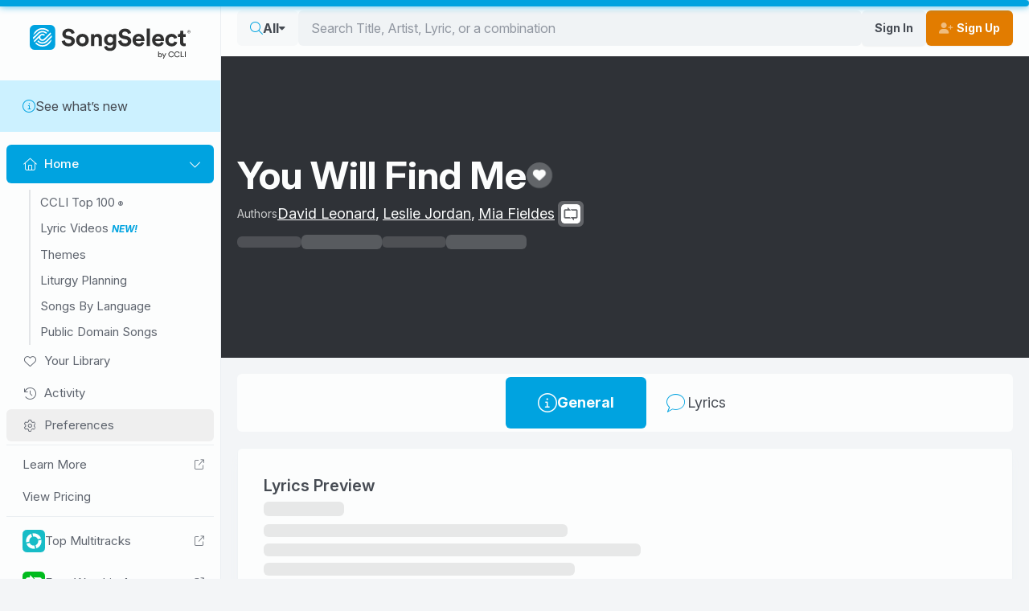

--- FILE ---
content_type: application/javascript
request_url: https://songselect.ccli.com/assets/index-D8vBEQKa.js
body_size: 56478
content:
const __vite__mapDeps=(i,m=__vite__mapDeps,d=(m.f||(m.f=["assets/SelectEmailModal-DQql-kVf.js","assets/Modal-DH471sFD.js","assets/Image.vue_vue_type_script_setup_true_lang-A5bmTqnC.js","assets/vendor-DKWilgeF.js","assets/@intlify-GNM7FBVq.js","assets/Image-dDUldXCG.css","assets/Modal-BnY3Xr4l.css","assets/@vue-i18n-B-K-9x21.js","assets/SelectEmailModal-DoSqg4DX.css","assets/ConfirmDeleteFavoritesListModal-BL29-tPd.js","assets/WelcomeModal-BGiFIsDB.js","assets/SignInModal-DuW2PIP4.js","assets/UpgradeRequiredModal-DIiC9ozx.js","assets/SSRequiredModal-DuVPdEBz.js","assets/SubscriberFeatureModal-Bda5jLbO.js","assets/UnsupportedBrowserModal-CgBcbt-S.js","assets/UnsupportedBrowserModal-CIRuX77H.css","assets/ShareModal-DPKnS7Xv.js","assets/ShareStore-C7hra-3p.js","assets/PreferenceModal-AS4PdN-4.js","assets/FormSelect-C2_m6Um_.js","assets/FormSelect-7rm-2AMF.css","assets/PreferenceModal-DN1jRTKr.css","assets/InviteUserModal-CfpHR6cL.js","assets/FormCheck-mzN3sXIR.js","assets/FormCheck-OqGNlHwM.css","assets/FormInput-D0VuP8rC.js","assets/FormInput-BTD_Rw5n.css","assets/Form-DpdnUE1N.js","assets/Form-CAseHumY.css","assets/InviteUserModal-D6a7-EUX.css","assets/ChordProInfoModal-CpvaffrF.js","assets/AddSongModal-BMtuNApj.js","assets/BasePagination-CdTzr06T.js","assets/BasePagination-UHGWR1Xf.css","assets/SongListTable-Dfhu2FSp.js","assets/AddToFavorites-xU0q5t-b.js","assets/AddToFavorites-C7A9i5Hc.css","assets/Tooltip.vue_vue_type_script_setup_true_lang-CW5rnKys.js","assets/SongRowPreview-BOagfa-y.js","assets/SongRowPreview-0fp_bBAw.css","assets/asian-text-CAxVJk7t.js","assets/SongListTable-JC12Y9Eh.css","assets/AddSongModal-ClQnhBna.css","assets/MaxSongModal-DrMkh9ju.js","assets/NavGuardModal-Ct4wM89a.js","assets/NavGuardStore-DF6Mg4An.js","assets/NewListModal-D0MQcrUq.js","assets/RenameListModal-G9VWecS7.js","assets/SelectListModal-DaRJ_eGV.js","assets/AlbumArtworkMosaic-4MZS-4pA.js","assets/AlbumArtworkMosaic-BsUptHXZ.css","assets/SelectProfileModal-BcF1cKNS.js","assets/UniqueSongsAboutModal-CqGvXtGX.js","assets/UniqueSongsAboutModal-WevQIyqr.css","assets/AddFilterDropdownModal-CcSifilk.js","assets/FilterItemInputCheckbox.vue_vue_type_script_setup_true_lang-C5XM5pEw.js","assets/FilterItemInputCheckbox-uJm4d9c7.css","assets/SongSearchStore-DgNdpzWq.js","assets/trademark-zJf8tBvE.js","assets/lv-publisher-Z5KIPs6C.js","assets/ConfirmResetSettingsModal-CmRnQTC4.js","assets/ConfirmClearStylesModal-DHAEGSVY.js","assets/NewFeaturesModal-C9Qe0CSn.js","assets/LyricVideoBetaBadge-DAlHdYdG.js","assets/LyricVideoBetaBadge-BCuif52P.css","assets/lyric-videos-feedback-Dq1zF-M-.js","assets/ConfirmDisconnectIntegrationModal-ClXE_Lag.js","assets/CCLITop100Modal-CWKmoNp9.js","assets/CCLITop100Modal-Cxd2O3hV.css","assets/CCLITopSongsModal-CD1u748P.js","assets/CCLITopSongsModal-wAB9q-mZ.css","assets/SetlistDetailsModal-DUJdLPLg.js","assets/DateStore-CUYu8GSp.js","assets/SetlistDetailsModal-B5uWAZjh.css","assets/ConfirmDeleteSetlistModal-MFJs2Tzg.js","assets/AddLyricVideosModal-CSFvYMi1.js","assets/LVThumbnail-Bzac4qg4.js","assets/LVThumbnail-B0y4ZIJ_.css","assets/AddLyricVideosModal-9SGWvT1M.css","assets/AddLyricVideoToSetlistModal-TT8psRkQ.js","assets/BrowseLVSetlist-DRYDEMvG.js","assets/Placeholder.vue_vue_type_script_setup_true_lang-B8Ox00v0.js","assets/BrowseLVSetlist-DFMMcoTI.css","assets/AddLyricVideoToSetlistModal-CeF9bzyL.css","assets/ChangeAttendanceModal-DIOVXLLZ.js","assets/RehearseAttendanceModal-Bd9taS45.js","assets/LyricVideoKeyboardShortcutsModal-TuE-oKdv.js","assets/LyricVideoFilterModal-Cpqcf_hU.js","assets/LyricVideoFilterModal-CxnBL53D.css","assets/CreateSetlistOrganizationNeededSignInModal-vPYbXKvX.js","assets/darkmode-awB1en75.css","assets/SignedInProfileButton-Br0f8OjK.js","assets/SignedInProfileButton-vUUZvgua.css","assets/DropdownContents-3_EIBsHA.js","assets/floating-ui.vue-DtV6RG3k.js","assets/DropdownContents-Bu5x2MCv.css","assets/Home-BszV_U3C.js","assets/RecentRehearseItems-BxJRMZIx.js","assets/HomeHorizontalScroll-BRLLYjuj.js","assets/MediaSliderItem-CN4vkhvk.js","assets/MediaSliderItem-Bk3LDtIa.css","assets/AlbumArtwork-R1_XHc1V.js","assets/AlbumArtwork-BwS8e5KL.css","assets/HomeHorizontalScroll-UeA38BjG.css","assets/RecentRehearseItems-BSFWM3R4.css","assets/Home--2hVbQOu.css","assets/Base-BK9GVe74.js","assets/Results-YXGrus5U.js","assets/Card-CJhxNAAm.js","assets/Card-d-4krQdv.css","assets/Results-0jsCpV5q.css","assets/Demo-CLiB94jn.js","assets/LyricVideoAdmin-B3VCWjH1.js","assets/FormSlider-D7mkkV-h.js","assets/FormSlider-eHgspdqK.css","assets/ToolbarButtonDropdown-CSKvDBYu.js","assets/ToolbarButtonDropdown-D_Wne_4O.css","assets/ToolbarButton-DZH17Uk6.js","assets/ToolbarButton-YNXaNqSK.css","assets/CircularProgressBar-DhERWoY1.js","assets/CircularProgressBar-JdFS_Tic.css","assets/LyricVideoAdmin-Dp1JK4nP.css","assets/Demo-D9gC7Ihj.css","assets/LyricVideosHome-BU_-8itP.js","assets/NoSetlistsAvailable-DIOYFJdM.js","assets/NoSetlistsAvailable-BNhugzhw.css","assets/VideoPlayer-DUVRihMM.js","assets/VideoPlayer-53LxfnwM.css","assets/LyricVideosHome-CkbMu2fE.js","assets/sample-image-uPRv4Y9a.js","assets/LyricVideosHome-DOEZ7btf.css","assets/NotFound-HRcbDLE7.js","assets/FullScreenMessage-BpRmmL8M.js","assets/FullScreenMessage-CENjbJoa.css","assets/NotFound-BrS3Fk9y.css","assets/LyricVideosHome-rcBm_e3h.css","assets/AllSetlists-KZ3eiJtG.js","assets/PageHeader-CrlmaNih.js","assets/SongsByLanguageArtCover-DzNLXqxj.js","assets/SongsByLanguageArtCover-CP3--zIs.css","assets/PageHeader-NLfL7Pyb.css","assets/BackButton-tvmepR-9.js","assets/BackButton-DrWePwlc.css","assets/AllSetlists-CnhKF6-2.css","assets/ViewSetlist-BG82CG-O.js","assets/LyricVideoPurchaseCTA-CAku4unX.js","assets/SongDetailsAlert.vue_vue_type_script_setup_true_lang-Df8PCqQQ.js","assets/LyricVideoPurchaseCTA-BRUaBKQk.css","assets/ViewSetlist-BcDAnu0E.css","assets/AllLyricVideosV2-ZS0CMIXo.js","assets/BrowseLVItem-B62w7-tW.js","assets/BrowseLVItem-CYeszyev.css","assets/Pagination.vue_vue_type_script_setup_true_lang-DiLP5AO0.js","assets/AllLyricVideosV2-B9YYiNd6.css","assets/BrowseLyricVideo-DlECEtj3.js","assets/BrowseLyricVideo-BLeCSbFi.css","assets/RehearseHome-D1fv37BW.js","assets/RehearseHome-DGqU-vEd.css","assets/SearchResultsPage-1toDqX-L.js","assets/SearchResults.vue_vue_type_script_setup_true_lang-Dzrn060W.js","assets/LiturgyMassSettingSelect.vue_vue_type_script_setup_true_lang-Dzt5E_1z.js","assets/activated-watch-DG4JWzy7.js","assets/SearchResultsPage-PrgKx-XZ.css","assets/TopSongs-BHDpJr3o.js","assets/ArtButton-BSU4JfQK.js","assets/ArtButton-C-RLnt9M.css","assets/TopSongs-C7uiJtJo.css","assets/LiturgyCalendar--qZO-axQ.js","assets/RoundTextButton-gUwbSXg7.js","assets/RoundTextButton-Bb6why2j.css","assets/LiturgyCalendar-H9jTRdqB.css","assets/ResponsorialPsalms-CcHg6K71.js","assets/ResponsorialPsalms-CLOATa2P.css","assets/LiturgyDate-H2Wc7Beh.js","assets/LiturgyDate-BLTOT9OF.css","assets/SongsByLanguage-D2GKMxXx.js","assets/SongsByLanguage-GWXS95Dn.css","assets/Themes-Bd4VTJOk.js","assets/ThemeTag-CHOCJq4d.js","assets/ThemeTag-CyLkyrna.css","assets/Themes-Cw9_gmWL.css","assets/SongTemplate-D7j6L8de.js","assets/NoAuthReason-Bqa7fC8f.js","assets/CopyIcon-CzJgOjIt.js","assets/CopyIcon-F-8mQ1ta.css","assets/SongTemplate-1AV1gfB0.css","assets/General-cjhu4sAu.js","assets/YouTubePlayer-CQZmLSL9.js","assets/YouTubePlayer-BT38uPzg.css","assets/SongDetailsAlertNotAuthenticated.vue_vue_type_script_setup_true_lang-CXiP19PK.js","assets/General-CV106PVK.css","assets/Lyrics-BaEO1TOU.js","assets/download-Cy11WqlC.js","assets/TooltipContents-CnHLcTOu.js","assets/TooltipContents-DbZB8BSb.css","assets/download-CnhCljlq.css","assets/ToolbarFontSize-DZFL5ezG.js","assets/ToolbarFontSize-CYBPgFQP.css","assets/ToolbarSeparator-aBz7uBmH.js","assets/ToolbarSeparator-BYgt14M2.css","assets/Lyrics-BORtBRhT.css","assets/ChordSheet-B4ydsYEh.js","assets/PDFStore-D9yt0FuU.js","assets/ChordSheet-LwgK0zrY.css","assets/LeadSheet-Bb2Z4EC-.js","assets/SheetMusic.vue_vue_type_script_setup_true_lang-CKZPYjSA.js","assets/SheetMusic-BETLaHCL.css","assets/VocalSheet-AfvO3TH6.js","assets/Help-CxCB07MG.js","assets/FavoritesTemplate-BOshRtOY.js","assets/RouterTab-DdbWYZkl.js","assets/RouterTab-B0wFTXvU.css","assets/Personal-C8dqmZKr.js","assets/Shared-Drhd_cP9.js","assets/Shared-CQMVBz3w.css","assets/Folder-phz0je8C.js","assets/Folder-BDoYiics.css","assets/ActivityTemplate-pZTM6Gr6.js","assets/UniqueSongs-BE-gTeKG.js","assets/ActivityDetail-Cj-DGbtu.js","assets/ActivityDetail-C_BcmH96.css","assets/SpotifyCallback-BoC71LZm.js","assets/Pricing-Df1RhrMN.js","assets/Pricing-Bg025vbl.css","assets/TermsOfUse-VsIa08Kc.js","assets/TermsOfUse-DLed1VMX.css","assets/Redirect-dp8YFsb2.js","assets/main-DIWy13ic.css"])))=>i.map(i=>d[i]);
var Po=Object.defineProperty;var Ao=(e,t,a)=>t in e?Po(e,t,{enumerable:!0,configurable:!0,writable:!0,value:a}):e[t]=a;var St=(e,t,a)=>Ao(e,typeof t!="symbol"?t+"":t,a);import{d as ge,c as C,o as g,a as G,n as te,b as ye,e as w,u as ft,w as he,f as Et,m as Mo,g as ot,h as et,S as no,i as Lt,j as ao,B as ko,p as Ro,k as nt,l as Vo,q as so,s as Do,t as P,v as X,x as Q,y as l,z as O,A as b,T as Oo,C as Ct,D as Ye,E as We,F as Qe,G as se,H as j,I as ve,J as gt,K as le,L as No,M as tt,N as Ke,O as ro,P as Fo,Q as Uo,R as io,U as lo,V as ut,W as Bo,X as Wt,Y as jt,Z as $o,_ as co,$ as Go,a0 as xo,a1 as zo,a2 as Wo,a3 as jo,a4 as Yo,a5 as Ho,a6 as qo}from"./vendor-DKWilgeF.js";import{v as De}from"./@vue-i18n-B-K-9x21.js";import"./@intlify-GNM7FBVq.js";function pr(){import.meta.url,import("_").catch(()=>1),async function*(){}().next()}(function(){const t=document.createElement("link").relList;if(t&&t.supports&&t.supports("modulepreload"))return;for(const n of document.querySelectorAll('link[rel="modulepreload"]'))o(n);new MutationObserver(n=>{for(const s of n)if(s.type==="childList")for(const i of s.addedNodes)i.tagName==="LINK"&&i.rel==="modulepreload"&&o(i)}).observe(document,{childList:!0,subtree:!0});function a(n){const s={};return n.integrity&&(s.integrity=n.integrity),n.referrerPolicy&&(s.referrerPolicy=n.referrerPolicy),n.crossOrigin==="use-credentials"?s.credentials="include":n.crossOrigin==="anonymous"?s.credentials="omit":s.credentials="same-origin",s}function o(n){if(n.ep)return;n.ep=!0;const s=a(n);fetch(n.href,s)}})();const Ko="modulepreload",Jo=function(e){return"/"+e},Yt={},L=function(t,a,o){let n=Promise.resolve();if(a&&a.length>0){document.getElementsByTagName("link");const s=document.querySelector("meta[property=csp-nonce]"),i=(s==null?void 0:s.nonce)||(s==null?void 0:s.getAttribute("nonce"));n=Promise.allSettled(a.map(r=>{if(r=Jo(r),r in Yt)return;Yt[r]=!0;const u=r.endsWith(".css"),d=u?'[rel="stylesheet"]':"";if(document.querySelector('link[href="'.concat(r,'"]').concat(d)))return;const f=document.createElement("link");if(f.rel=u?"stylesheet":Ko,u||(f.as="script"),f.crossOrigin="",f.href=r,i&&f.setAttribute("nonce",i),document.head.appendChild(f),u)return new Promise((_,k)=>{f.addEventListener("load",_),f.addEventListener("error",()=>k(new Error("Unable to preload CSS for ".concat(r))))})}))}return n.then(s=>{for(const i of s||[]){if(i.status!=="rejected")continue;const r=new Event("vite:preloadError",{cancelable:!0});if(r.payload=i.reason,window.dispatchEvent(r),!r.defaultPrevented)throw i.reason}return t()})},Ue=ge({__name:"FAIcon",props:{class:{}},setup(e){const t=e;return C(()=>t.class.includes("fa-kit")||!1),C(()=>t.class.split(" ").filter(a=>a).filter(a=>a.match(/^fa-/)).filter(a=>!["fa-light","fa-regular","fa-thin","fa-kit","fa-solid","fa-spin","fa-fw","fa-2x","fa-3x","fa-4x","fa-5x"].includes(a))),C(()=>t.class.split(" ").find(a=>["fa-light","fa-regular","fa-thin","fa-kit","fa-solid"].includes(a))),C(()=>t.class.split(" ").filter(a=>!a.match(/^fa-/))),C(()=>!!t.class.split(" ").find(a=>a==="fa-fw")),C(()=>!!t.class.split(" ").find(a=>a==="fa-spin")),C(()=>{var a;return((a=t.class.split(" ").find(o=>["fa-2x","fa-3x","fa-4x","fa-5x"].includes(o)))==null?void 0:a.split("-")[1])||void 0}),(a,o)=>(g(),G("i",{class:te(a.class)},null,2))}});class at extends Error{constructor(a,o=!1,...n){super(...n);St(this,"customData");St(this,"ignoreError");this.customData=a,this.ignoreError=o}}function we(){function e(...o){window.debug&&console.log(...o)}function t(...o){window.debug&&console.trace(...o)}function a(...o){window.debug&&console.error(...o)}return{log:e,trace:t,error:a}}const _t=ye("busy",()=>{const e=w(!1);function t(){e.value=!0}function a(){e.value=!1}return{busy:e,showBusy:t,hideBusy:a}});let Ht=!1;function Zo(){if(Ht)return;Ht=!0;const e=document.createElement("div");e.className="scrollbar-measure",e.style.width="100px",e.style.height="100px",e.style.overflow="scroll",e.style.position="absolute",e.style.top="-9999px",document.body.appendChild(e);const t=e.offsetWidth-e.clientWidth;document.body.removeChild(e),document.documentElement.style.setProperty("--scrollbar-width","".concat(t,"px"))}function vt(e){const t=e.querySelector('button, [href], input, select, textarea, [tabindex]:not([tabindex="-1"])');return t?(t.focus(),!0):!1}const je=ye("mobile",()=>{const e="250px",t="lg",a=w(!1),o=w(!1),n=we();function s(d){o.value=d}const{width:i}=ft();he(i,()=>{i.value>=1024&&a.value?u(!1):i.value<1024&&a.value&&r(!0)});function r(d){var f,_,k,y;d?((f=document.querySelector("#SiteHeader"))==null||f.setAttribute("inert","true"),(_=document.querySelector(".app-wrapper > .below-header"))==null||_.setAttribute("inert","true")):((k=document.querySelector("#SiteHeader"))==null||k.removeAttribute("inert"),(y=document.querySelector(".app-wrapper > .below-header"))==null||y.removeAttribute("inert"))}Et("Escape",()=>{a.value&&u(!1)});function u(d){var f;if(n.log("toggling nav"),typeof d<"u"?a.value=!!d:a.value=!a.value,a.value){console.log("showing mobile nav"),r(!0);const _=document.querySelector("#SiteNav");_&&vt(_)}else r(!1),i.value<1024&&((f=document.querySelector("#MobileNavButton"))==null||f.focus())}return{showMobileNav:a,toggleMobileNav:u,mobileWidth:e,hideMenuOnBreakpoint:t,searchBarFocus:o,setSearchBarFocus:s}});function ht(e=200){return new Promise(t=>setTimeout(t,e))}function hr(e,t){const a="fontScript".concat(e);if(document.querySelector("#".concat(a)))return;const n=document.createElement("link");n.rel="stylesheet",n.href=t,n.id=a,document.head.appendChild(n)}function Pt(e,t){if(document.querySelector("#".concat(t)))return Promise.resolve();const o=document.createElement("script");return o.id=t,o.setAttribute("src",e),new Promise(n=>{o.addEventListener("load",()=>{n()}),document.body.appendChild(o)})}async function Ce(e){let t=0;for(;!e();)await new Promise(a=>setTimeout(()=>a(),100)),t++,t===50&&we().log("still waiting")}function uo(e){for(const t of Object.keys(e))for(const a of Object.keys(e[t]))e[t][a]!==null&&e[t][a].replaceAll&&(e[t][a]=e[t][a].replaceAll("|","{'|'}"));return e}function At(e){return JSON.parse(JSON.stringify(e))}function dt(e,t){const a=At(e);return a.sort((o,n)=>{const s=t(o),i=t(n);return s<i?-1:i<s?1:0}),a}function mr(e){const t=At(e);for(let a=t.length-1;a>0;a--){const o=Math.floor(Math.random()*(a+1));[t[a],t[o]]=[t[o],t[a]]}return t}let qt=0;function Fe(e){return qt++,"".concat(e||"uniq","-").concat(qt)}function yr(e){return e<10?"0".concat(e.toString()):e.toString()}function Sr(e){return e?e.split(" ").map(a=>a.charAt(0).toUpperCase()+a.slice(1)).join(" "):""}const Ve=Mo(),xe=ye("modal",()=>{const e=w(""),t=w(!1),a=w({});he(e,async()=>{e.value?(await ot(),document.body.classList.add("modal-open")):document.body.classList.remove("modal-open")});function o(){t.value=!1}let n=null;async function s(d,f){var y;n=document.activeElement,Zo(),a.value=f||{},e.value=d,t.value=!0,je().toggleMobileNav(!1),(y=document.querySelector("#app"))==null||y.setAttribute("inert","true"),await Ce(()=>!!document.querySelector(".modal .modal-content"));const k=document.querySelector(".modal .modal-content .modal-body");k&&(vt(k)||vt(document.querySelector(".modal .modal-content")))}Et("Escape",()=>{e.value&&r()});function i(){var d;(d=document.querySelector("#app"))==null||d.removeAttribute("inert"),n==null||n.focus(),n=null}function r(){Ve.emit("hideAllModals"),setTimeout(u,300)}function u(){e.value="",i()}return{showModal:s,hideModal:r,enabledModal:e,disposeAllModals:u,showBusy:t,onModalMount:o,props:a,onHideModal:i}});var de=(e=>(e.Loading="Loading",e.Ready="Ready",e.Error="Error",e))(de||{});const Ze=ye("toast",()=>{const e=w([]);function t(r,u=!1,d=!1,f){n("success",r,u,d,f)}function a(r,u=!1,d=!1,f){n("warning",r,u,d,f)}function o(r,u=!1,d=!1,f){n("error",r,u,d,f)}function n(r,u,d=!1,f=!1,_){const k=Fe("toast");e.value.push({id:k,closable:d,message:u,persist:f,variant:r,actions:_}),f||s(k)}async function s(r){await new Promise(u=>setTimeout(u,5e3)),i(r)}function i(r){const u=e.value.findIndex(d=>d.id===r);u>=0&&e.value.splice(u,1)}return{toasts:e,successToast:t,errorToast:o,warningToast:a,removeToast:i}}),Kt={BASE_URL:"/",DEV:!1,LEGACY:!1,MODE:"production",PROD:!0,SSR:!1,VITE_API_BASEURL:"/api",VITE_BUILD_VERSION:"2025.12.12 (CCLI.SongSelectVue.Prod.27972.304cc273)",VITE_ENABLE_AZURE_IMAGE_PROXY:"1",VITE_ENABLE_BETA_TOGGLE:"1",VITE_ENABLE_CCLI_TOP_100_BY_LANGUAGE:"new",VITE_ENABLE_CCLI_TOP_100_NEW:"1",VITE_ENABLE_CF_IMAGE_OPTIMIZATION:"1",VITE_ENABLE_DARK_MODE:"1",VITE_ENABLE_FULL_SONG_PLAYBACK:"new",VITE_ENABLE_HOME_CHRISTMAS:"0",VITE_ENABLE_HOME_RECENTLY_VIEWED:"1",VITE_ENABLE_HOME_TOP_EASTER:"0",VITE_ENABLE_LYRIC_VIDEO_MVP:"new",VITE_ENABLE_NEW_SS_MSG:"1",VITE_ENABLE_PROFILE_INVITE_USER:"new",VITE_ENABLE_RECORDING_FOCUS_SONG_DETAIL_LAYOUT:"new",VITE_ENABLE_REHEARSE:"alpha",VITE_ENABLE_SHARED_FAVORITES:"0",VITE_ENABLE_SHEETMUSIC_CHORDS_FONT_SETTINGS:"1",VITE_ENABLE_SHEETMUSIC_LYRIC_FONT_SETTINGS:"1",VITE_ENABLE_SHEETMUSIC_MIDI_SCROLL_IMPROVEMENTS:"1",VITE_ENABLE_SHEETMUSIC_RENDERER_NEW_PIPELINE:"beta",VITE_ENABLE_SPOTIFY:"new",VITE_ENABLE_SPRING_HARVEST_BANNER:"1",VITE_ENABLE_YOUTUBE_JSON:"1",VITE_OUTDIR:"./../wwwroot",VITE_RAYGUN_KEY:"OlSdYRZX7hK9WssOGsFIg",VITE_REHEARSE_API_BASE:"https://rehearse-api.ccli.com",VITE_SIGN_IN_URL:"https://profile.ccli.com",VITE_USER_NODE_ENV:"production"},Be=ye("beta",()=>{const e=et("ss-beta-enabled",!1),{t}=De.useI18n(),a=Te(),o=C({get:()=>a.profile&&e.value&&a.profile.signedIn||!1,set:N=>{e.value=N}}),n=ke();function s(){return new URLSearchParams(window.location.search).get("alpha")==="1"}const i=w(s()),r=C(()=>({recordingFocusLayout:{env:"VITE_ENABLE_RECORDING_FOCUS_SONG_DETAIL_LAYOUT",description:t("SV.MES_NewFeaturesRecordingFocus")},fullSongPlayback:{env:"VITE_ENABLE_FULL_SONG_PLAYBACK",description:t("SV.MES_NewFeaturesFullSongPlayback")},ccliTop100New:{env:"VITE_ENABLE_CCLI_TOP_100_NEW",description:t("SV.MES_NewFeaturesCCLITop100Homepage")},ccliTop100ByLanguage:{env:"VITE_ENABLE_CCLI_TOP_100_BY_LANGUAGE",description:t("SV.MES_NewFeaturesCCLITop100ByLanguage")},inviteUser:{env:"VITE_ENABLE_PROFILE_INVITE_USER",description:t("SV.MES_NewFeaturesInviteUsers")},chordFontSettings:{env:"VITE_ENABLE_SHEETMUSIC_CHORDS_FONT_SETTINGS",description:t("SV.MES_NewFeaturesCustomizedFontsLyricsChords")},midiScrollImprovements:{env:"VITE_ENABLE_SHEETMUSIC_MIDI_SCROLL_IMPROVEMENTS",description:t("SV.MES_NewFeaturesAutoScrollMidi")},lyricFontSettings:{env:"VITE_ENABLE_SHEETMUSIC_LYRIC_FONT_SETTINGS",description:""},recentlyViewed:{env:"VITE_ENABLE_HOME_RECENTLY_VIEWED",description:t("SV.MES_NewFeaturesSeeRecentlyViewed")},sharedFavorites:{env:"VITE_ENABLE_SHARED_FAVORITES",description:t("SV.MES_NewFeaturesCreateAndSaveSongLists")},sheetmusicPipeline:{env:"VITE_ENABLE_SHEETMUSIC_RENDERER_NEW_PIPELINE",description:t("SV.MES_NewFeaturesSheetMusicPipeline")},lyricVideoMVP:{env:"VITE_ENABLE_LYRIC_VIDEO_MVP",description:"Try out Lyric Videos, and explore their customization features."},rehearse:{env:"VITE_ENABLE_REHEARSE",description:"Try out Rehearse, our new practice tool for musicians."}})),u=w({}),d=C(()=>{const N=[];return Object.keys(r.value).forEach(m=>{var $;V(r.value[m].env,"new")&&(m==="lyricVideoMVP"&&(($=a.profile)!=null&&$.featureToggles.enableLyricVideos)||m!=="lyricVideoMVP")&&N.push(r.value[m])}),N}),f=C(()=>{const N=[];return Object.keys(r.value).forEach(m=>{var $;V(r.value[m].env,"new")&&(m==="lyricVideoMVP"&&(($=a.profile)!=null&&$.featureToggles.enableLyricVideos)||m!=="lyricVideoMVP")&&N.push(m)}),N}),_=C(()=>{const N=[];return Object.keys(r.value).forEach(m=>{var $;if(V(r.value[m].env,"beta")){let h=!1;r.value[m].additionalCheck?r.value[m].additionalCheck()&&(h=!0):h=!0,h&&(m==="lyricVideoMVP"&&(($=a.profile)!=null&&$.featureToggles.enableLyricVideos)||m!=="lyricVideoMVP")&&N.push(r.value[m])}}),N}),k=C(()=>{const N=[];return Object.keys(r.value).forEach(m=>{(V(r.value[m].env,"beta")||V(r.value[m].env,"alpha-beta")&&i.value)&&(r.value[m].additionalCheck?r.value[m].additionalCheck()&&N.push(m):N.push(m))}),N}),y=C(()=>_.value.length>0),R=C(()=>_.value.flatMap(N=>N.description).filter(N=>!!N)),c=C(()=>d.value.flatMap(N=>N.description).filter(N=>!!N)),p=w(!1);function T(){const N={};Object.keys(r.value).forEach(m=>{N[m]=q(r.value[m].env,o.value,r.value[m].additionalCheck)}),u.value=N}T(),he(o,T),he(o,M);function D(N){o.value=N,p.value=!0,T()}function M(){var N;(N=a.profile)!=null&&N.signedIn&&p.value?n.post("/UpdateBetaToggle",{betaToggle:o.value}):p.value=!1}function V(N,m){return Kt[N].toLowerCase()===m}function q(N,m,$){var v;const h=Kt[N];let I=!1;if(h)if(h==="1"||h.toLowerCase()==="on"||h.toLowerCase()==="new")I=!0;else if(h.toLowerCase()==="alpha")I=i.value;else if(h.toLowerCase()==="beta"||h.toLowerCase()==="alpha-beta")(v=a.profile)!=null&&v.signedIn?I=m&&(h.toLowerCase()!=="alpha-beta"||i.value):I=!1;else if(h==="0"||h.toLowerCase()==="off")I=!1;else throw new Error("Feature toggle state not recognized: ".concat(N,":").concat(h," "));return I&&$&&(I=$()),I}return{enabled:o,features:u,featuresInBeta:k,featuresItemsInNew:d,featuresInNew:f,enableAlphaFeatures:i,featureItemsInBeta:_,featureDescriptionsInBeta:R,featureDescriptionsInNew:c,showBetaToggle:y,init:D}});var po=(e=>(e.Preview="none",e.Rehearse="rehearse",e.RehearsePlus="rehearse-plus",e.RehearsePlusDemo="rehearse-plus-demo",e))(po||{});const Tt="https://rehearse-api.ccli.com",go=ye("rehearse",()=>{const e=w(de.Loading),t=we(),a=w(!1),o=Ze(),n=w(""),s=Te(),i=ke(),r=Be(),u=C(()=>r.features.rehearse),d=C(()=>c.value.license),f=C(()=>r.featuresInBeta.includes("rehearse")),_=C(()=>r.featuresInNew.includes("rehearse")),k=C(()=>c.value.subscriptionUrl),y=C(()=>r.features.rehearse&&!r.featuresInBeta.includes("rehearse"));let R=!1;const c=et("rehearse-tokens",{accessToken:"",accessTokenExpiresAt:0,license:"none",subscriptionUrl:"https://store.ccli.com"},{serializer:no.object});function p(){c.value.accessToken="",c.value.accessTokenExpiresAt=0}const T=C(()=>{if(!c.value.accessTokenExpiresAt)return!0;const Y=c.value.accessTokenExpiresAt-120,ee=Math.floor(Date.now()/1e3);return Y<ee});async function D(){R||(await Pt("".concat(Tt,"/lib/rehearsal-player-umd"),"rehearse-script"),e.value=de.Loading,R=!0)}async function M(){T.value&&await q()}let V=null;async function q(){V||(V=N().finally(()=>{V=null})),await V}async function N(){const Y=await i.post("/GetRehearsalToken");c.value.accessToken=Y.accessToken,c.value.accessTokenExpiresAt=Y.accessTokenExpiresAt,c.value.license=Y.license,c.value.subscriptionUrl=Y.subscriptionUrl}let m=null;async function $(Y){m&&(z(),await Ce(()=>!m)),n.value=Y,e.value=de.Loading,a.value=!0,await D(),await M(),await Ce(()=>s.profile),m=RehearsalPlayer.createRehearsalPlayer({songId:Y,accessToken:c.value.accessToken,ctaBgColor:"#FFA300",primaryColor:"#00A3E0",defaultView:"collapsed",countryCode:s.profile.countryCode,locale:I(),onReady:()=>{t.log("reh: ready"),e.value=de.Ready},onError:ee=>{console.error("reh: error",ee),o.errorToast("Rehearsal Player Error: "+ee.message)},onStatusChange:ee=>{t.log("reh: status change",ee)},onDestroy:()=>{t.log("reh: destroy"),e.value=de.Loading,a.value=!1,m=null},onAccessTokenExpired:async()=>(await q(),c.value.accessToken)})}const h=Rt();he(()=>h.currentLanguageCode,()=>{m&&m.updateLocale(I())});function I(){const Y=["en-US","en-GB","af","de","es","fr","ko","nl","pt-BR"];let ee="en-US";const oe=Y.find(x=>{const U=x.toLowerCase(),Ee=h.currentLanguageCode.toLowerCase();return U===Ee||U.split("-")[0]===Ee.split("-")[0]});return oe&&(ee=oe),ee}const v=w([]);async function A(){if(v.value.length>0)return;const Y=new URLSearchParams({page:"1",limit:"10",recent:"true",countryCode:s.profile.countryCode}),ee=await fetch("".concat(Tt,"/api/songs?").concat(Y.toString()),{headers:{Authorization:"Bearer ".concat(c.value.accessToken)}}).catch(x=>{throw console.error("Failed to get recent Rehearse songs",x),x});if(!ee.ok)throw new Error("Failed to get recent Rehearse songs: ".concat(ee.status," ").concat(ee.statusText));const oe=await ee.json();v.value=oe.payload}async function H(Y){await Ce(()=>s.profile);const ee=new URLSearchParams({cclisongnumber:Y,page:"1",limit:"10",countrycode:s.profile.countryCode}),oe=await fetch("".concat(Tt,"/api/songs?").concat(ee.toString()),{headers:{Authorization:"Bearer ".concat(c.value.accessToken)}}).catch(U=>{throw console.error("Failed to search Rehearse songs",U),U});if(!oe.ok)throw new Error("Failed to search Rehearse songs: ".concat(oe.status," ").concat(oe.statusText));return(await oe.json()).payload}function z(){a.value&&(m==null||m.destroy())}return{status:e,enabled:a,loadSong:$,init:D,close:z,getAvailableSongs:H,getRecentSongs:A,clearTokens:p,checkTokens:M,subscriptionUrl:k,tokens:c,recentSongs:v,enableRehearse:u,songId:n,currentLicense:d,fullRehearseFunctionality:y,inBeta:f,inNew:_}}),Xo=/Edge?\/(1{2}9|1[2-9]\d|[2-9]\d{2}|\d{4,})(\.\d+|)(\.\d+|)|Firefox\/(1{2}9|1[2-9]\d|[2-9]\d{2}|\d{4,})\.\d+(\.\d+|)|Chrom(ium|e)\/(109|1[1-9]\d|[2-9]\d{2}|\d{4,})\.\d+(\.\d+|)|(Maci|X1{2}).+ Version\/(16\.([6-9]|\d{2,})|(1[7-9]|[2-9]\d|\d{3,})\.\d+)([,.]\d+|)( \(\w+\)|)( Mobile\/\w+|) Safari\/|Chrome.+OPR\/(10[3-9]|1[1-9]\d|[2-9]\d{2}|\d{4,})\.\d+\.\d+|(CPU[ +]OS|iPhone[ +]OS|CPU[ +]iPhone|CPU IPhone OS|CPU iPad OS)[ +]+(16[._]([6-9]|\d{2,})|(1[7-9]|[2-9]\d|\d{3,})[._]\d+)([._]\d+|)|Opera Mini|Android:?[ /-](1{2}9|1[2-9]\d|[2-9]\d{2}|\d{4,})(\.\d+|)(\.\d+|)|Mobile Safari.+OPR\/(7[3-9]|[89]\d|\d{3,})\.\d+\.\d+|Android.+Firefox\/(1{2}9|1[2-9]\d|[2-9]\d{2}|\d{4,})\.\d+(\.\d+|)|Android.+Chrom(ium|e)\/(1{2}9|1[2-9]\d|[2-9]\d{2}|\d{4,})\.\d+(\.\d+|)|Android.+(UC? ?Browser|UCWEB|U3)[ /]?(15\.([5-9]|\d{2,})|(1[6-9]|[2-9]\d|\d{3,})\.\d+)\.\d+|SamsungBrowser\/(2[2-9]|[3-9]\d|\d{3,})\.\d+|Android.+MQ{2}Browser\/(13(\.([1-9]|\d{2,})|)|(1[4-9]|[2-9]\d|\d{3,})(\.\d+|))(\.\d+|)|K[Aa][Ii]OS\/(2\.([5-9]|\d{2,})|([3-9]|\d{2,})\.\d+)(\.\d+|)/,Oe=ye("app",()=>{const e=w(!1),t=!0,a=!1,o=/iPad|Macintosh/.test(navigator.userAgent)&&"ontouchend"in document,n=!0;function s(y){Lt({title:y.title,meta:[{name:"description",content:y.description}]})}function i(y){Lt({meta:[{name:"description",content:y}]})}function r(y){Lt({title:y})}const u=Xo.test(navigator.userAgent);function d(){u||xe().showModal("UnsupportedBrowserModal")}function f(){const y=document.createElement("canvas");return y.getContext&&y.getContext("2d")?y.toDataURL("image/webp").indexOf("data:image/webp")==0:!1}const _=w(f()),k=w(window.self!==window.top);return{checkBrowserSupport:d,browserSupported:u,productionMode:t,enableNewSSMessaging:n,updateTitleAndDescription:s,updateTitle:r,updateDescription:i,isMobileApp:a,showFooter:e,webpSupported:_,isIPadDevice:o,inIFrame:k}});function Qo(){const e=new Date,t=new Date(e.getFullYear(),0,10),a=new Date(e.getFullYear(),6,1);return e>t&&e<a}const Jt=e=>e.replace(/(&#(\d+);)/g,(t,a,o)=>String.fromCharCode(o)),en=ye("home",()=>{const e=_t(),t=ke(),a=w(de.Loading),o=w(null);async function n(){o.value=null,a.value=de.Loading,e.showBusy();try{if(o.value=await t.get("/GetHomeData"),!o.value)throw new Error("Home data missing");Qo()&&(o.value.popularThemes=o.value.popularThemes.filter(s=>!s.searchQuery.toLowerCase().includes("theme_christmas"))),o.value.banners.forEach(s=>{s.id=Fe("banner"),(s.type==="ARTWORK"||s.type==="ARTWORK-FIXED"||s.type==="CALLOUT"||s.type==="INTRO")&&(s.text.title&&(s.text.title=Jt(s.text.title)),s.text.subtitle&&(s.text.subtitle=Jt(s.text.subtitle)))}),a.value=de.Ready}catch(s){a.value=de.Error}e.hideBusy()}return{getHomeData:n,status:a,data:o}}),tn=ao(),mt=Oe(tn);async function on(e){mt.browserSupported&&(await Ce(()=>!!window.rg4js),e?rg4js("setUser",{identifier:e,isAnonymous:!1,uuid:e}):rg4js("setUser",{isAnonymous:!0,identifier:"",uuid:""}))}async function nn(e,t){mt.browserSupported&&(await Ce(()=>!!window.rg4js),rg4js("send",{error:new Error(e),customData:{extraData:t,silentError:!0}}))}async function an(e,t){mt.browserSupported&&(await Ce(()=>!!window.rg4js),rg4js("send",{error:new Error(e),customData:{...t,isLyricVideoError:!0}}),window.dataLayer.push({event:"sendLyricVideoError",lv_error_msg:e}))}async function sn(){mt.browserSupported&&((await L(async()=>{const{loadRayGun:e}=await import("./RaygunLoadScript-BnVycuWh.js");return{loadRayGun:e}},[])).loadRayGun(),await Ce(()=>!!window.rg4js),rg4js("enableCrashReporting",!0),rg4js("apiKey","OlSdYRZX7hK9WssOGsFIg"),rg4js("enableRealUserMonitoring",!0),rg4js("setVersion","2025.12.12 (CCLI.SongSelectVue.Prod.27972.304cc273)"),rg4js("withTags",["js"]),rg4js("options",{captureUnhandledRejections:!0,ignore3rdPartyErrors:!0,saveIfOffline:!0,ignoreAjaxAbort:!0}),we().log("raygun initialized"))}async function rn(e,...t){await Ce(()=>!!window.rg4js),rg4js(e,...t)}const It={setUser:on,sendSilentError:nn,sendLyricVideoError:an};var Z=(e=>(e[e.Unloaded=0]="Unloaded",e[e.Paused=1]="Paused",e[e.Loading=2]="Loading",e[e.Playing=3]="Playing",e[e.Ended=4]="Ended",e[e.Error=5]="Error",e))(Z||{});async function fo(){var n,s,i,r,u;const e=we(),t=Te();e.log("getting full song playback settings"),await t.profilePromise;let a=null,o=null;return(n=t.profile)!=null&&n.signedIn&&((s=t.profile)!=null&&s.musicPlayerPreferences.authInfo)&&(a=JSON.parse(t.profile.musicPlayerPreferences.authInfo)),(i=t.profile)!=null&&i.musicPlayerPreferences.service&&(o=(u=(r=t.profile)==null?void 0:r.musicPlayerPreferences.service)==null?void 0:u.toLowerCase()),{authInfo:a,service:o}}const Ge={LOCALSTORAGE_KEYS:{SPOTIFY:"SS_Spotify",AUTH_MEDIA:"",LYRICS_TWOCOLMODE:"Lyrics-TwoColMode",LYRICS_FONTSIZE:"Lyrics-FontSize",LYRICS_TEXTALIGN:"Lyrics-TextAlign",LYRICS_FONTSETTINGS:"Lyrics-FontSettings",CHORDS_FONTSETTINGS:"Chords-FontSettings",CHORDS_TWOCOLMODE:"ss_chords_twocolmode",CHORDS_CHARTTYPE:"Chords-ChartType",SHEETMUSIC_AUTOSCROLL:"SheetMusic-AutoScroll",TOP100_DISABLE_WELCOME_MODAL:"Top100-DisableWelcomeModal"},CHART_BASE_COUNTRY_URL:"https://cclitop100.ccli.com/charts",CHART_BASE_LANGUAGE_URL:"https://cclitop100.ccli.com/languagecharts",SPOTIFY:{CLIENT_ID:"d346144d2fbe411a9ffc8e061145d764"}};function ln(e,t,a=!1){const n=new URLSearchParams(t).toString(),s=e+(n?"?"+n:"");if(a)return document.location.href=s,null;const i=770,r=675,u=window.screenLeft?window.screenLeft:window.screenX,d=window.screenTop?window.screenTop:window.screenY,f=u+window.innerWidth/2-i/2,_=d+window.innerHeight/2-r/2;return window.open(s,"songselect-popup","resizable,height="+r+",width="+i+",top="+_+",left="+f)}const cn=Ge.SPOTIFY.CLIENT_ID,Zt=window.location.origin+"/callback/spotify",un="streaming user-read-private user-read-email",Mt=ye("spotify",()=>{const e=Ze(),{t}=De.useI18n(),a=yt(),o=we(),n=w(!1);let s=!1;const i=w(Z.Unloaded);let r="",u=null,d,f="";const _=w(!1);let k=null;const y=w(0),R=w(0);let c="";const p={expires:0,refreshToken:"",accessToken:""};async function T(){o.log("loading tokens from user meta - spotify");const E=await fo();E.service==="spotify"&&E.authInfo&&E.authInfo.refreshToken&&E.authInfo.expires?(p.expires=E.authInfo.expires,p.refreshToken=E.authInfo.refreshToken,p.accessToken=E.authInfo.accessToken||""):ue(!0)}function D(){const E=p.accessToken?"spotify":null;a.saveSettings({accessToken:p.accessToken,refreshToken:p.refreshToken,expires:p.expires},E)}let M="",V=null,q=null;function N(){const E=new Date().getTime(),B=p.expires;return E>B}async function m(){if(!p.expires||!p.refreshToken||!N())return;o.log("refreshing spotify token");const E={grant_type:"refresh_token",refresh_token:p.refreshToken,client_id:Ge.SPOTIFY.CLIENT_ID};try{const B=await fetch("https://accounts.spotify.com/api/token",{method:"POST",headers:{"Content-Type":"application/x-www-form-urlencoded"},body:new URLSearchParams(E)});if(!B.ok)throw new Error("Failed to refresh token");const ie=await B.json();p.accessToken=ie.access_token,p.refreshToken=ie.refresh_token,Y(ie.expires_in),D()}catch(B){e.errorToast(t("SV.MES_SpotifyConnectionError")),await fe(!1)}}async function $(){o.log("spotify init"),i.value=Z.Loading,await T(),await m(),n.value=!!p.accessToken,n.value&&await ze(),o.log("spotify init complete")}async function h(E=!1){M=Math.random().toString(36).substring(7),V=await Ro(128);const B={client_id:cn,response_type:"code",redirect_uri:Zt,code_challenge_method:"S256",code_challenge:V.code_challenge,scope:un,state:M},ie="https://accounts.spotify.com/authorize";if(I.value=ln(ie,B,E),!I.value)throw e.errorToast(t("SV.MES_ErrorOpeningNewWindow")),new Error("Error creating window");A.addEventListener("message",ee);const Se=setInterval(()=>{I.value&&I.value.closed&&(clearInterval(Se),I.value=null,A.removeEventListener("message",ee))},100)}const I=w(null),v=C(()=>!!I.value),A=new ko("spotify-auth-callback");function H(E){r=E,i.value=Z.Error,o.log(E)}function z(){e.errorToast(t("SV.MES_SpotifyConnectionError"))}function Y(E){const B=new Date;p.expires=B.getTime()+E*1e3}async function ee(E){if(A.removeEventListener("message",ee),I.value&&(o.log("attempting to close window"),I.value.close(),I.value=null),E.state!==M)throw z(),new Error("Spotify Auth State values do not match");if(E.error)throw z(),E.error;if(!E.code)throw z(),new Error("Missing spotify Auth Code");if(!V)throw z(),new Error("PKCEPair value missing");const B={client_id:Ge.SPOTIFY.CLIENT_ID,grant_type:"authorization_code",code:E.code,redirect_uri:Zt,code_verifier:V.code_verifier};let ie;try{ie=await(await fetch("https://accounts.spotify.com/api/token",{method:"POST",headers:{"Content-Type":"application/x-www-form-urlencoded"},body:new URLSearchParams(B)})).json()}catch(Se){throw e.errorToast(t("SV.MES_SpotifyConnectionError")),Se}p.accessToken=ie.access_token,p.refreshToken=ie.refresh_token,Y(ie.expires_in),n.value=!0,await ot(),D(),o.log("spotify auth access granted"),await J()&&(e.successToast(t("SV.LIT_ConnectedToSpotify")),ze())}function oe(){k||(o.log("poll for status"),k=window.setInterval(U,200))}function x(){k&&(o.log("unpoll for status"),clearInterval(k),k=null),U()}async function U(){if(!u||!_.value){i.value=Z.Loading;return}if(d=await u.getCurrentState(),o.log("SPOTIFY: playerState",d),!d||d.loading){i.value=Z.Loading;return}i.value===Z.Playing&&y.value!==0&&d.paused&&d.position,d.paused?(y.value=d.position/1e3,i.value===Z.Playing&&y.value===0&&(i.value=Z.Paused,s=!1)):(i.value=Z.Playing,q||(y.value=d.position/1e3)),R.value=d.duration/1e3,Ee()}async function Ee(){if(q){if(q.songId!==c||r||q.time===0){q=null;return}!s||i.value!==Z.Playing||d.disallows.seeking||(d=await u.getCurrentState(),await u.setVolume(1),await Pe(q.time),q=null,u.resume())}}function Pe(E){o.log("currentTime: seek ",E),y.value=E;const B=Math.max(E*1e3,1);return u.seek(B)}async function $e(E){var me,Le,Re;const B=Te(),ie=ke();if(await Ce(()=>B.profile),!B.profile)throw new Error("Profile not found");const Se="spotify-search:".concat(E),Ae=B.profile.countryCode,Ne=await ie.post("/GetTerritoryCachedItem?key=".concat(Se,"&countryCode=").concat(Ae)).catch(Ie=>{It.sendSilentError("Failed to get cache item",{key:Se,countryCode:Ae,err:Ie})}),ct=we();if(ct.log("getting cached item",Se,Ae,Ne),Ne)return JSON.parse(Ne);let S=[];try{S=((Le=await W({method:"GET",path:"/search",query:{q:"isrc:".concat(E),type:"track",market:((me=B.profile)==null?void 0:me.countryCode)||"US",limit:"1",include_external:"audio"}}))==null?void 0:Le.tracks.items)||[]}catch(Ie){ct.log("error getting song from isrc",Ie)}const F=S[0];if(!F)return null;const ne={id:F.id,url:F.album.external_urls.spotify,source:"Spotify",artwork:((Re=F.album.images[0])==null?void 0:Re.url)||"",title:F.album.name,subtitle:F.artists.map(Ie=>Ie.name).join(", ")};return ie.post("/SetTerritoryCachedItem?key=".concat(Se,"&countryCode=").concat(Ae),JSON.stringify(ne)).catch(Ie=>It.sendSilentError("Failed to set cache item",{key:Se,countryCode:Ae,data:ne,err:Ie})),ne}async function ze(){if(!await J())return;document.querySelector("#spotify-musicsdk-script")||(await new Promise(B=>{window.onSpotifyWebPlaybackSDKReady=()=>{B()};const ie=document.createElement("script");ie.id="spotify-musicsdk-script",ie.setAttribute("src","https://sdk.scdn.co/spotify-player.js"),document.body.appendChild(ie),o.log("appended script to body")}),o.log("loaded spotify to body")),u=new Spotify.Player({name:"SongSelect Spotify Player",getOAuthToken:B=>{B(p.accessToken)}}),u.addListener("initialization_error",B=>{o.log("SPOTIFY: initialization error",B),H(B.message),i.value,Z.Paused,s=!1}),u.addListener("authentication_error",B=>{o.log("SPOTIFY: authentication error",B),H(B.message),i.value,Z.Paused,s=!1}),u.addListener("account_error",B=>{o.log("SPOTIFY: account error",B),H(B.message),i.value,Z.Paused,s=!1}),u.addListener("playback_error",B=>{o.log("SPOTIFY: playback error",B),H(B.message),i.value,Z.Paused,s=!1}),u.addListener("player_state_changed",async B=>{o.log("SPOTIFY: player_state_changed",B),(await u.getCurrentState()).paused?x():oe()}),u.addListener("ready",async B=>{o.log("SPOTIFY: ready",B),_.value=!0,f=B.device_id,window.player=u,o.log("SPOTIFY: SPOTIFY Ready with Device ID",B.device_id)}),u.addListener("not_ready",B=>{o.log("SPOTIFY: not_ready",B),x(),_.value=!1,f=B.device_id,o.log("SPOTIFY: SPOTIFY Device ID has gone offline",B.device_id)}),u.connect()}async function W(E){if(await m(),!p.accessToken)return Promise.reject({status:401});let B="https://api.spotify.com/v1"+E.path;if(E.query){const Ne=new URLSearchParams(E.query||{}).toString();B+="?"+Ne}const ie={};E.headers&&Object.assign(ie,E.headers),ie.Authorization="Bearer ".concat(p.accessToken);let Se="{}";E.method!=="GET"&&E.data&&(Se=JSON.stringify(E.data));const Ae=await fetch(B,{method:E.method,headers:{...ie,"Content-Type":"application/json"},...E.method!=="GET"&&{body:Se}||{}});if(!Ae.ok&&Ae.status===401)return e.errorToast(t("SV.MES_SpotifyConnectionError")),await fe(!1),null;try{const Ne=await Ae.json();return o.log("Spotify Response",Ne),Ne}catch(Ne){console.warn("spotify json response failed",Ae)}}async function ue(E=!1){p.expires=0,p.refreshToken="",p.accessToken="",E||D()}function ce(E,B){return o.log("playSong",E),i.value,Z.Loading,B&&(q={time:B,songId:E}),c=E,s=!0,o.log("currentTime: play song ",B),y.value=B||0,o.log("PLAY SPOTIFY"),B&&u.setVolume(0),o.log("play Song",E,f),W({method:"PUT",path:"/me/player/play?device_id=".concat(f),data:{uris:["spotify:track:".concat(E)]}}).catch(()=>{})}async function pe(){var E,B;if(o.log("spotify play"),!u||!_.value||!n.value){o.log("spotify player not ready"),s=!1,i.value,Z.Loading;return}s?o.log("spotify: not in play state, no play action"):(B=(E=d==null?void 0:d.track_window)==null?void 0:E.current_track)!=null&&B.id?(s=!0,u.resume(),i.value,Z.Loading):await ce(c)}function ae(){var E,B;s=!1,i.value=Z.Paused,!(!u||!_.value||!n.value||!((B=(E=d==null?void 0:d.track_window)==null?void 0:E.current_track)!=null&&B.id))&&u.pause()}function fe(E=!0){M="",V=null,ae(),n.value=!1,u=null,_.value=!1,R.value=0,ue(),E&&e.successToast(t("SV.LIT_SpotifyDisconnected"))}async function J(){const E=await W({method:"GET",path:"/me"});return!E||!E.product?!1:E.product!=="premium"?(fe(!1),e.errorToast(t("SV.MES_SpotifyPremiumError")),!1):!0}function re(E){u.seek(E*1e3)}return $(),{authorize:h,authorizeCallback:ee,unauthorize:fe,play:pe,pause:ae,seekTo:re,playSong:ce,connecting:v,openedWindow:I,authorized:n,currentTime:y,duration:R,status:i,getSongFromISRC:$e,playerReady:_}});var He=(e=>(e[e.NoRepeat=0]="NoRepeat",e[e.RepeatPlaylist=1]="RepeatPlaylist",e[e.RepeatSong=2]="RepeatSong",e))(He||{}),pt=(e=>(e[e.Song=1]="Song",e[e.Arrangement=2]="Arrangement",e))(pt||{});async function Xe(e,t=!1,a=60*30){const o=ke(),s=new URL(e).pathname,i=await o.post("/GetCCLITop100Token",{url:s});if(!i)throw new Error("Error generating token");const r="".concat(e,"?verify=").concat(i),u=await fetch(r);if(!u.ok)throw console.error("Error fetching data: "+r,u.status),new Error("Error fetching data: "+r);return await u.json()}const _o=ye("song",()=>{const e=Oe(),t=nt(),a=ke(),o=Te(),n=yt(),s=_t(),i=we(),{t:r}=De.useI18n(),u=w(de.Loading),d=Ze(),f=C(()=>{var W;return!!((W=navigator==null?void 0:navigator.clipboard)!=null&&W.writeText)}),_=C(()=>t.path.includes("/arrangements/")?pt.Arrangement:pt.Song),k=C(()=>_.value===pt.Arrangement),y=C(()=>{var W,ue;return k.value?((W=T.value)==null?void 0:W.title)||"":((ue=c.value)==null?void 0:ue.title)||""}),R=w(!1),c=w(null),p=w([]),T=w(null),D=C(()=>k.value?T.value:c.value),M=w(""),V=C(()=>{var W,ue;return(ue=(W=D.value)==null?void 0:W.defaultKey)!=null&&ue.length?D.value.defaultKey[0]:""}),q=C(()=>{var W,ue,ce;if(D.value&&D.value.lyrics){const pe=(W=o.profile)!=null&&W.licenseNumber?r("G.CcliLicenseNumber")+((ue=o.profile)==null?void 0:ue.licenseNumber):"";return[D.value.title,...D.value.lyrics.map(ae=>ae.partLabel+"\n"+ae.lyrics.split("|").map(fe=>fe.trim()).join("\n")),[D.value.authors.map(ae=>ae.label).join(", "),r("G.CcliSongNumber")+D.value.ccliSongNumber,(ce=D.value.copyrights)==null?void 0:ce.replace(/(\r\n|\n|\r)/gm,"").replace(/\s+/g," "),r("G.MES_SongSelectDisclaimer"),pe].join("\n")].join("\n\n")}return""});async function N(W,ue){var ce,pe,ae,fe;m.value=!1,u.value=de.Loading,s.showBusy(),c.value=null;try{const J=await a.get("/GetSongDetails",{songNumber:W,slug:ue});let re=null;J!=null&&J.media.length&&(J.media.forEach((E,B)=>{i.log("media item",E),E.type==="song"||E.type==="video"&&E.urls.forEach(ie=>{ie.source="youtube";let Se=so(ie.url);if(!Se&&ie.url.includes("embed")&&(Se=ie.url.split("/").pop()||""),!Se)return;const Ae="https://img.youtube.com/vi/".concat(Se,"/0.jpg");J.media[B].artwork=Ae})}),J.ccliSongNumber&&(re=await ze(J.ccliSongNumber),re&&(J.title=re.SongTitle,J.media=[{applesongid:re.AppleRecordingID,isrc:re.ISRC,artwork:re.AlbumArtURL,previewUrl:re.SoundSampleURL,title:re.Album,id:"R01",previewLengthSeconds:0,lengthSeconds:0,subtitle:re.Artist,type:"song",arrangementNumber:null,urls:[{source:"iTunes",url:re.AlbumURL,id:re.AppleRecordingID}]},...J.media.filter(E=>E.type==="video")]))),M.value=((pe=(ce=J==null?void 0:J.media)==null?void 0:ce.find(E=>E.type==="song"))==null?void 0:pe.artwork)||"",c.value=Object.assign({enableSongVersion:!!re,album:(re==null?void 0:re.Album)||null,artist:(re==null?void 0:re.Artist)||null},J),await h(),u.value=de.Ready}catch(J){throw((fe=(ae=J==null?void 0:J.customData)==null?void 0:ae.err)==null?void 0:fe.status)===404&&(m.value=!0),u.value=de.Error,J}s.hideBusy(),u.value=de.Ready}const m=w(!1);let $=null;he(()=>n.integration,h);async function h(){var pe;let W=((pe=c.value)==null?void 0:pe.media)||[];if(!W.length){p.value=[];return}const ue=[...new Set(W.filter(ae=>ae.type!=="video"&&ae.isrc).map(ae=>ae.isrc))],ce=W.filter(ae=>ae.type==="video"||!ae.isrc);if(W=[...ue.map(ae=>W.find(fe=>fe.isrc===ae)),...ce],n.integration==="spotify"){const ae=[],fe=Mt();W.forEach((J,re)=>{var E,B;J.type==="song"&&J.isrc&&((E=c.value)!=null&&E.enableSongVersion&&re===0||!((B=c.value)!=null&&B.enableSongVersion))&&ae.push(fe.getSongFromISRC(J.isrc).then(ie=>{ie&&(J.urls.push(ie),J.title=ie.title||J.title,J.subtitle=ie.subtitle||J.subtitle,J.artwork=ie.artwork||J.artwork)}))}),await Promise.all(ae),W=W.filter(J=>J.type==="video"||J.type==="song"&&!!J.urls.find(re=>re.source==="Spotify")||!!J.urls.find(re=>re.source==="SoundSample"))}n.integration==="apple"&&(W=W.filter(ae=>ae.type==="video"||ae.type==="song"&&!!ae.urls.find(fe=>["iTunes","APPLE"].includes(fe.source))||!!ae.urls.find(fe=>fe.source==="SoundSample"))),p.value=W,console.timeEnd("setup-media")}async function I(W,ue){$||($=N(W,ue).finally(()=>{$=null})),await $}const v=Vo(A,2e3);function A(W){!c.value||!c.value.lyrics||u.value===de.Error||u.value===de.Loading||a.post("/RecordSongLyricsActivity",{ccliSongNumber:c.value.ccliSongNumber,activityType:W})}async function H(W){navigator.clipboard&&navigator.clipboard.writeText?navigator.clipboard.writeText(W||""):d.errorToast(r("SV.MES_EnableCopy"))}function z(){var ae,fe,J,re;const W=(ae=c.value)==null?void 0:ae.products.lyrics.exists,ue=(fe=c.value)==null?void 0:fe.products.chords.exists,ce=(J=c.value)==null?void 0:J.authors.map(E=>E.label).join(", ");let pe="";(re=c.value)!=null&&re.artist?pe=r("S.LIT_PageDescriptionSEO_SongWithChordLyricAndSheetMusicByAuthor",[y.value,ce]):ue?W?pe=r("S.LIT_PageDescriptionSEO_SongWithChordLyricAndResources",[y.value,ce]):pe=r("S.LIT_PageDescriptionSEO_SongWithChordAndResources",[y.value,ce]):W?pe=r("S.LIT_PageDescriptionSEO_SongWithLyricAndResources",[y.value,ce]):pe=r("S.LIT_PageDescriptionSEO_SongWithResources",[y.value,ce]),e.updateDescription(pe)}const Y=C(()=>u.value!==de.Ready),ee=C(()=>{var W;return Y.value||u.value===de.Ready&&!((W=c.value)!=null&&W.products.general.authorized)}),oe=xe();function x(){oe.showModal("MaxSongModal")}const U=w({product:"",songKey:null,style:null,columns:null,octave:null,noteSize:null,orientation:null,paperSize:null,busy:!1,renderer:null});async function Ee(W){var ce;U.value.busy=!0,U.value.product=W.product,U.value.songKey=W.songKey,U.value.style=W.style,U.value.columns=W.columns,U.value.octave=W.octave,U.value.noteSize=W.noteSize,U.value.orientation=W.orientation,U.value.paperSize=W.paperSize,U.value.renderer=W.renderer,U.value.enableFontCustomization=W.enableFontCustomization,U.value.css=W.css,await o.getProfile();const ue=((ce=o.profile)==null?void 0:ce.availableEmails)||[];ue.length>=2?oe.showModal("SelectEmailModal"):ue.length===1?await Pe(ue[0],!0):d.errorToast(r("SV.MES_NoEmailsAssociated")),U.value.busy=!1}async function Pe(W,ue=!1){if(ue||(U.value.busy=!0),!c.value)return;const ce={email:W,songNumber:c.value.ccliSongNumber||"",product:U.value.product,key:U.value.songKey||"",style:U.value.style||"",columns:U.value.columns||"",octave:U.value.octave||"",noteSize:U.value.noteSize||"",orientation:U.value.orientation||"",paperSize:U.value.paperSize||""};U.value.enableFontCustomization!==void 0&&(ce.enableFontCustomization=U.value.enableFontCustomization?"1":"0"),U.value.enableFontCustomization&&(ce.css=U.value.css||""),await a.post("/EmailSong",ce),(U.value.product==="lead"||U.value.product==="vocal")&&(ce.renderer=U.value.renderer||"legacy"),U.value.product==="lyrics"&&v("emailed"),ue||(U.value.busy=!1),oe.hideModal(),d.successToast(r("SV.LIT_SongSentTo",{email:W}))}let $e=null;async function ze(W){if(!Be().features.recordingFocusLayout)return null;let ce=[];if($e?ce=await $e:($e=Xe("".concat(Ge.CHART_BASE_COUNTRY_URL,"/recordedVersions.json"),!0),ce=await $e),!ce)throw new Error("Error fetching data");return ce.find(ae=>ae.SongID.toString()===W)||null}return{getSongVersions:ze,submitEmailSong:Pe,emailSong:Ee,emailSettings:U,arrangementType:k,placeholderNotLoaded:Y,placeholderNotAuthorized:ee,dataType:_,status:u,song:c,loading:R,arrangement:T,data:D,defaultKey:V,title:y,getSongDetails:I,copyLyricsContent:q,onLyricsActivity:A,getSongDetailsPromise:$,showMaxSongUsage:x,songNotFound:m,copyToClipboard:H,showCopyButton:f,media:p,bgSplashImgUrl:M,updateSongdetailsMeta:z,onLyricsActivityDebounced:v}}),dn=ye("alt-audio-playback",()=>{const a=new(window.AudioContext||window.webkitAudioContext),o=we(),n=a.createGain();let s=null,i=null;function r(D){s=new Audio(D),window.a=s,a.resume(),s.crossOrigin="anonymous",i=a.createMediaElementSource(s),i.connect(n).connect(a.destination),s.addEventListener("error",M=>{console.error("audio playback error",M),Ze().errorToast("Error playing audio"),f.value=M.message,_.value=Z.Error}),s.addEventListener("play",()=>{if(_.value=Z.Playing,!s||s.duration===0)return;const M=s.currentTime;if(M<=3){const N=M/3*1;n.gain.setValueAtTime(N,a.currentTime),n.gain.linearRampToValueAtTime(1,a.currentTime-M+3)}else n.gain.setValueAtTime(1,a.currentTime);let V=0;M>s.duration-3&&(V=M-(s.duration-3));let q=1;V>0&&(q=(1-V/3)*1),s.duration-3-M>0?n.gain.setValueAtTime(q,a.currentTime+s.duration-3-M):n.gain.setValueAtTime(q,a.currentTime),n.gain.linearRampToValueAtTime(0,a.currentTime+s.duration-M)}),s.addEventListener("pause",()=>{_.value=Z.Paused,n.gain.cancelScheduledValues(a.currentTime)}),s.addEventListener("ended",()=>{_.value=Z.Ended}),s.addEventListener("timeupdate",()=>{u.value=s.currentTime,d.value=s.duration}),s.addEventListener("canplaythrough",y),s.load()}const u=w(0),d=w(0),f=w(""),_=w(Z.Unloaded),k=w("");function y(){s.play().catch(D=>console.error("play error",D)),s.removeEventListener("canplaythrough",y)}function R(D){o.log("load url",D),_.value=Z.Loading,s&&!s.paused&&!s.ended&&s.pause(),f.value="",r(D)}function c(){s==null||s.play().catch(D=>console.error("play error",D))}function p(){s==null||s.pause()}function T(D){s&&(D>=0&&D<=s.duration?s.currentTime=D:f.value="Time out of range")}return{currentTime:u,maxTime:d,error:f,status:_,url:k,play:c,pause:p,goToTime:T,loadUrl:R}});var Me=(e=>(e[e.Unstarted=-1]="Unstarted",e[e.Ended=0]="Ended",e[e.Playing=1]="Playing",e[e.Paused=2]="Paused",e[e.Buffering=3]="Buffering",e[e.Unknown=4]="Unknown",e[e.VideoCued=5]="VideoCued",e[e.Error=6]="Error",e))(Me||{});const pn=ye("youtube",()=>{let e=null;const t=w(Me.Unstarted),a=w(0),o=w(0),n=w(!1);let s=null,i=null;const r=w(""),u=C(()=>{switch(t.value){case Me.Unknown:case Me.Error:return Z.Error;case Me.Buffering:case Me.VideoCued:return Z.Loading;case Me.Playing:return Z.Playing;case Me.Paused:case Me.Ended:return Z.Paused;case Me.Unstarted:default:return Z.Unloaded}});function d(){return i||(i=new Promise(m=>{window.onYouTubeIframeAPIReady=()=>{R(),m()},Pt("https://www.youtube.com/player_api","youtube-api")}),R(),i)}function f(){e!=null&&e.pauseVideo&&(e==null||e.pauseVideo())}function _(){e==null||e.playVideo()}function k(){t.value===Me.Playing?e!=null&&e.pauseVideo&&(e==null||e.pauseVideo()):e==null||e.playVideo()}function y(m){e==null||e.seekTo(m,!0)}function R(){s=window.setInterval(()=>{if(!e){a.value=0,o.value=0;return}a.value=(e==null?void 0:e.getDuration)&&e.getDuration()||0,o.value=(e==null?void 0:e.getCurrentTime)&&e.getCurrentTime()||0},500)}function c(m){return p(m)!==null}function p(m){const $=/^(?:https?:\/\/)?(?:www\.)?(?:youtube\.com\/(?:embed\/|v\/|e\/|watch\?v=|v=|embed\/|youtu\.be\/|\/v\/|\/e\/|\/watch\?v=))?(.{11})/i,h=m.match($);return h?h[1]:null}async function T(m){var v,A,H,z;const $=so(m),I=(z=(H=(A=(v=await(await fetch("https://www.googleapis.com/youtube/v3/videos?id=".concat($,"&key=AIzaSyCvoYzJBVNlBMZfZ-9O5syJrAdddOMYNyE&part=status"))).json())==null?void 0:v.items)==null?void 0:A[0])==null?void 0:H.status)==null?void 0:z.embeddable;return I===void 0&&console.error("Video in link is not available"),I||console.error("Video in link is not available"),!0}function D(m){e=m,r.value=(m==null?void 0:m.getVideoUrl)&&m.getVideoUrl()||"",R()}function M(){e=null,t.value=Me.Unstarted,s&&(clearInterval(s),s=null)}function V(m){t.value=m.data||Me.Buffering}function q(m){throw m}function N(m){t.value=m.data,t.value===Me.Ended&&(Ve.emit("youtubeVideoEnded"),R())}return{pause:f,play:_,toggle:k,seekTo:y,onInit:D,onDestroy:M,isFullScreen:n,currentTime:o,duration:a,status:u,init:d,ytEventOnStateChange:N,ytEventOnReady:V,ytEventOnError:q,videoUrl:r,isYouTubeURLValid:c,isVideoAvailable:T}}),gn=ye("media-player",()=>{const e=we(),t=_o(),a=Ze(),{t:o}=De.useI18n(),n=C(()=>t.song),s=C(()=>{var x;return(x=n.value)==null?void 0:x.media}),i=Mt(),r=yt(),u=kt(),d=dn(),f=pn(),_=w(""),k=w(null),y=C(()=>!r.integration),R=C(()=>r.integration),c=C(()=>V.value&&p(V.value)||"");function p(x){if(x){if(x.type==="video")return"youtube";if(x.type==="song")return R.value==="spotify"&&x.urls.find(U=>U.source==="Spotify")&&x.isrc?"spotify":R.value==="apple"&&x.urls.find(U=>U.source==="iTunes")&&x.applesongid?"apple":"html-audio"}else return"";return""}const T=C(()=>c.value==="html-audio"?d.status:c.value==="spotify"?i.status:c.value==="apple"?u.status:c.value==="youtube"?f.status:Z.Unloaded),D=C(()=>c.value==="html-audio"?d.currentTime:c.value==="spotify"?i.currentTime:c.value==="apple"?u.currentTime:c.value==="youtube"?f.currentTime:0),M=C(()=>c.value==="html-audio"?d.maxTime:c.value==="spotify"?i.duration:c.value==="apple"?u.duration:c.value==="youtube"?f.duration:0),V=C(()=>{var x;return!s.value||!_.value?null:(x=s.value.find(U=>U.id===_.value))!=null?x:null});function q(){if(e.log("toggle play"),c.value==="html-audio")e.log("toggle play - html-audio"),N();else switch(T.value){case Z.Error:case Z.Paused:case Z.Ended:e.log("toggle play - play()"),m();break;default:e.log("toggle play - pause()"),$();break}}function N(){T.value!==Z.Playing?d.play():d.pause()}function m(){c.value==="html-audio"?d.play():c.value==="spotify"?i.play():c.value==="apple"?u.play():c.value==="youtube"&&f.play()}function $(){d.pause(),c.value==="spotify"?i.pause():c.value==="apple"?u.pause():c.value==="youtube"&&f.pause()}async function h(x,U=!1){c.value==="html-audio"?U&&d.goToTime(x):c.value==="spotify"?U&&i.seekTo(x):c.value==="apple"?U&&(await u.seekTo(x),await ht(50)):c.value==="youtube"&&f.seekTo(x)}function I(){if(!s.value)return;let x=s.value.findIndex(U=>U.id===_.value);x++,x>=s.value.length&&(x=0),H(s.value[x].id)}function v(){if(!s.value)return;let x=s.value.findIndex(U=>U.id===_.value);x--,x<0&&(x=s.value.length-1),H(s.value[x].id)}async function A(){if(e.log("waiting for spotify to complete - ",c.value),c.value==="spotify"&&await Ce(()=>i.playerReady),e.log("start media playback",V.value,c.value),!!V.value)if(k.value=null,c.value==="spotify"){const x=V.value.urls.find(U=>U.source==="Spotify")||null;if(e.log("trying to play song",x),!x)throw a.errorToast(o("SV.MES_SpotifyConnectionError")),new Error("Item does not contain isrc");i.playSong(x.id)}else if(c.value==="apple"){if(e.log("playing apple item",V.value.applesongid),!V.value.applesongid)throw console.error("apple song id missing"),new Error("apple song id missing");u.playSong(V.value.applesongid).catch(x=>{throw _.value="",x})}else if(c.value==="html-audio"){if(!V.value.previewUrl)throw a.errorToast(o("SV.MES_SongCannotPlayError")),new Error("Item does not contain a url");d.loadUrl(V.value.previewUrl)}else if(c.value==="youtube")d.pause();else{if(!V.value.previewUrl)return"";d.loadUrl(V.value.previewUrl),d.play()}}async function H(x,U=!1){(T.value===Z.Loading||T.value===Z.Playing)&&$(),_.value=x,U||A()}const z=w(He.NoRepeat);function Y(){switch(z.value){case He.NoRepeat:z.value=He.RepeatPlaylist;break;case He.RepeatPlaylist:z.value=He.RepeatSong;break;case He.RepeatSong:z.value=He.NoRepeat;break}}function ee(){$(),_.value=""}function oe(x){var U;return((U=x.urls.find(Ee=>Ee.source==="youtube"))==null?void 0:U.url)||null}return Ve.on("youtubeVideoEnded",()=>_.value=""),{song:n,mediaItems:s,mediaPlayer:c,nowPlaying:V,nowPlayingId:_,error:k,togglePlay:q,repeatMode:z,toggleRepeatMode:Y,pause:$,play:m,reset:ee,goToTime:h,playMediaItem:H,playNextSong:I,playPreviousSong:v,status:T,previewMode:y,progress:D,authenticatedMediaSource:R,duration:M,getYoutubeUrl:oe,determineMediaPlayer:p}}),yt=ye("full-song-playback",()=>{const e=Mt(),t=kt(),a=Be(),o=xe(),n=we(),s=gn(),i=ke(),r=w(null),u=w(null),d=C(()=>a.features.fullSongPlayback?r.value==="apple"?"Apple Music":r.value==="spotify"?"Spotify":"":"");function f(p){a.features.fullSongPlayback&&(r.value===p?u.value=null:u.value=p,r.value?o.showModal("ConfirmDisconnectIntegrationModal"):y(p))}function _(){a.features.fullSongPlayback&&(r.value&&(k(),r.value=null),u.value&&y(u.value))}function k(){a.features.fullSongPlayback&&(s.pause(),r.value==="apple"?t.unauthorize():r.value==="spotify"&&e.unauthorize())}function y(p){a.features.fullSongPlayback&&(p==="apple"?t.authorize():p==="spotify"&&e.authorize())}async function R(p,T){if(T===r.value){const D={musicPlayerPreferences:JSON.stringify({authInfo:p&&JSON.stringify(p)||null,service:T})};await i.post("/UpdateMusicPlayerPreferences ",D)}else T!==r.value&&n.log("ignoring save settings",p,T)}he(r,()=>{r.value||R(null,null)}),a.features.fullSongPlayback&&he(()=>[t.authorized,e.authorized],()=>{s.reset(),t.authorized?r.value="apple":e.authorized?r.value="spotify":r.value=null,window.dataLayer.push({event:"dspIntegration",dsp_integration_status:!!r.value,dsp_integration_platform:r.value})});const c=C(()=>a.features.fullSongPlayback&&(t.connecting||e.connecting)||!1);return{integration:r,nextIntegration:u,connecting:c,integrationTerm:d,setIntegration:f,setIntegrationConfirmed:_,saveSettings:R}}),kt=ye("apple",()=>{console.trace("using apple music store");const e=Ze(),t=ke(),{t:a}=De.useI18n(),o=we();let n=null;const s=w(!1),i=w(Z.Unloaded),r=w(0),u=w(0),d=w(!1),f=w("");let _="";function k(){n&&(u.value=n.currentPlaybackDuration,r.value=n.currentPlaybackTime)}function y(){(n==null?void 0:n.playbackState)===MusicKit.PlaybackStates.ended&&(i.value=Z.Ended),(n==null?void 0:n.playbackState)===MusicKit.PlaybackStates.playing&&(i.value=Z.Playing)}function R(){s.value=(n==null?void 0:n.isAuthorized)||!1}async function c(){o.log("apple script loaded"),n&&(n.removeEventListener("playbackTimeDidChange",k),n.removeEventListener("playbackStateDidChange",y)),document.removeEventListener("musickitloaded",c);try{_=await t.post("/GetAppleApiToken"),o.log("apple jwt token",_),document.apple=await MusicKit.configure({developerToken:_,app:{name:"CCLI SongSelect",build:"2025.12.12 (CCLI.SongSelectVue.Prod.27972.304cc273)"}}),o.log("instance created",document.apple),n=document.apple,R(),n==null||n.addEventListener("playbackTimeDidChange",k),n==null||n.addEventListener("playbackStateDidChange",y),n==null||n.addEventListener("authorizationStatusDidChange",R),o.log("apple store loaded")}catch(A){throw o.log(A),f.value="Error connecting to Apple Music",m(),A}}async function p(){o.log("apple init"),await D(),o.log("apple store loading"),document.addEventListener("musickitloaded",c),Pt("https://js-cdn.music.apple.com/musickit/v3/musickit.js","apple-musickit-js")}function T(A=!0){return n?!0:(A&&(i.value=Z.Error,f.value="Error connecting to Apple Music",o.log("Music instance not found"),m()),!1)}async function D(){V();const A=await fo();A.service==="apple"&&A.authInfo?A.authInfo.forEach(z=>{localStorage.setItem(z.key,z.value)}):M()}async function M(){const A=yt(),z=Object.keys(localStorage).filter(Y=>/^music./.test(Y)).map(Y=>({key:Y,value:localStorage.getItem(Y)}));o.log("keys and values",z,JSON.stringify(z).length),A.saveSettings(z,"apple")}async function V(){Object.keys(localStorage).filter(H=>/^music./.test(H)).forEach(H=>localStorage.removeItem(H))}async function q(){if(!(!T()||!n||n.isAuthorized)){d.value=!0;try{await n.authorize()}catch(A){throw m(),d.value=!1,console.error("error authorizing",A),A}d.value=!1,e.successToast(a("SV.LIT_ConnectedToAppleMusic")),M()}}function N(){!T(!1)||!n||!n.isAuthorized||(v(),n.unauthorize(),e.successToast(a("SV.LIT_AppleMusicDisconnected")),V())}function m(){e.errorToast(a("SV.MES_AppleConnectionError"))}async function $(A){!T(!1)||!n||await n.seekToTime(A)}async function h(A){if(f.value="",!(!T(!1)||!n||!n.isAuthorized)){i.value=Z.Loading;try{await n.setQueue({song:A}),await n.changeToMediaItem(A)}catch(H){throw f.value="Playback is not available for this song",e.errorToast(a("SV.MES_SongNotAvailableForPlayback")),i.value=Z.Error,o.log("error playing song",H),H}i.value=Z.Playing}}async function I(){if(f.value="",!(!T(!1)||!n)){i.value=Z.Loading;try{await n.play(),i.value=Z.Playing}catch(A){f.value="Playback is not available for this song",i.value=Z.Error,o.log(A)}}}function v(){if(f.value="",!(!T(!1)||!n))return i.value=Z.Paused,r.value?n.pause():n.stop()}return{pause:v,play:I,playSong:h,authorize:q,unauthorize:N,authorized:s,status:i,seekTo:$,error:f,duration:u,connecting:d,instance:n,currentTime:r,init:p}});function st(e,t,a){if(!e)return"";let o=e;o.match(/^\//)&&(o=window.location.origin+o);const n=new URL(o);return n.searchParams.delete(t),n.searchParams.append(t,a),n.href}const Te=ye("profile",()=>{const e=et("ss-profile",null,{serializer:no.object}),t=ke(),a=go(),o=Oe(),n=en(),s=nt(),i=Be(),r=C(()=>{var v;return i.features.inviteUser&&((v=e.value)==null?void 0:v.isAdmin)}),u=Rt(),d=Do(),f=w(de.Loading);let _=null;const k=C(()=>{var v;return(v=e.value)==null?void 0:v.featureToggles});he(d,v=>{var A;v==="visible"&&((A=e.value)!=null&&A.signedIn)&&s.path==="/"&&$.value&&y()});async function y(v,A,H){(!_||v!==void 0||f.value!==de.Loading)&&(_=R(v,A,H)),await _,await u.init()}async function R(v,A,H){var z,Y,ee,oe,x,U,Ee;try{if(H&&window.initialSSProfile)e.value=window.initialSSProfile;else{const Pe=await t.get("/user/GetProfileDetails");(((z=e.value)==null?void 0:z.userId)!==Pe.userId||((Y=e.value)==null?void 0:Y.orgId)!==Pe.orgId)&&a.clearTokens(),e.value=Pe,window.dataLayer=window.dataLayer||[],window.dataLayer.push({subscriptionLevel:((ee=e.value)==null?void 0:ee.subscriptionLevel)||"",userId:((oe=e.value)==null?void 0:oe.userId)||"",orgId:((x=e.value)==null?void 0:x.orgId)||""}),a.inNew&&(e.value&&(e.value.rehearseLicense=""),a.checkTokens())}It.setUser(((U=e.value)==null?void 0:U.userId)||null),e.value&&e.value.signedIn&&i.init(e.value.betaToggle||!1),(Ee=e.value)!=null&&Ee.signedIn&&!o.inIFrame&&kt().init(),f.value=de.Ready}catch(Pe){throw f.value=de.Error,Pe}}const c=C(()=>{var v;return(v=e.value)!=null&&v.profileAttentionUrl?st(e.value.profileAttentionUrl,"returnUrl",window.location.origin+s.fullPath):""}),p=C(()=>{var v;return(v=e.value)!=null&&v.signInUrl?st(e.value.signInUrl,"returnUrl",window.location.origin+s.fullPath):""}),T=C(()=>{var v;return(v=e.value)!=null&&v.signUpUrl?st(e.value.signUpUrl,"returnUrl",window.location.origin+s.fullPath):""}),D=C(()=>{var v;return(v=e.value)!=null&&v.signOutUrl?st(e.value.signOutUrl,"returnUrl",window.location.origin):""}),M=C(()=>{var v;return(v=e.value)!=null&&v.switchOrgUrl?st(e.value.switchOrgUrl,"returnUrl",window.location.origin):""});async function V(){await t.get("/user/Ping")}y(void 0,void 0,!0),o.isMobileApp||setInterval(()=>V(),1e3*60*15),setInterval(()=>y(),1e3*60*30);const q=C(()=>{var v,A;return n.status===de.Ready&&((v=e.value)==null?void 0:v.signedIn)&&((A=e.value)==null?void 0:A.displayExpiredMessage)}),N=C(()=>{var v,A;return n.status===de.Ready&&((v=e.value)==null?void 0:v.signedIn)&&((A=e.value)==null?void 0:A.displayExpiringSoonMessage)&&!q.value}),m=C(()=>{var v,A;return n.status===de.Ready&&((v=e.value)==null?void 0:v.signedIn)&&((A=e.value)==null?void 0:A.profileAttentionUrl)&&!q.value&&!N.value}),$=C(()=>n.status===de.Ready&&(q.value||N.value||m.value));function h(){window.location.href=p.value}const I=C(()=>{var v;return((v=e.value)==null?void 0:v.featureToggles.enablePricing)||a.inNew&&a.currentLicense!==po.RehearsePlus||!1});return{profile:e,getProfile:y,profilePromise:_,getPing:V,features:k,signInUrl:p,profileAttentionUrl:c,signUpUrl:T,signOutUrl:D,switchOrgUrl:M,status:f,showExpiredMessage:q,showProfileNeedsAttentionMessage:m,showUrgentAnnouncementsOnly:$,showExpiringSoonMessage:N,enableInviteUser:r,signIn:h,enablePricing:I}}),rt="en-US";async function fn(e){switch(e){case"af-ZA":return await L(()=>import("./af-RaEZzlej.js"),[]);case"da-DK":return await L(()=>import("./da-D7CbxHan.js"),[]);case"de-DE":case"de-CH":return await L(()=>import("./de-ClDkq8k7.js"),[]);case"en-AU":return await L(()=>import("./en-AU-B2ZoITVG.js"),[]);case"en-GB":return await L(()=>import("./en-GB-cKvvsdtf.js"),[]);case"en-IE":return await L(()=>import("./en-IE-TrE103Re.js"),[]);case"en-US":return await L(()=>Promise.resolve().then(()=>or),void 0);case"es-US":return await L(()=>import("./es-4Hvm_aoW.js"),[]);case"fi-FI":return await L(()=>import("./fi-CFzh2dpx.js"),[]);case"fr-FR":return await L(()=>import("./fr-Dq3U2xvW.js"),[]);case"ko-KR":return await L(()=>import("./ko-BZkxYPVP.js"),[]);case"nl-NL":return await L(()=>import("./nl-DBQVCwfl.js"),[]);case"nn-NO":case"nb-NO":return await L(()=>import("./no-dfx0DWgE.js"),[]);case"pt-BR":return await L(()=>import("./pt-cKkybzrR.js"),[]);case"sv-SE":return await L(()=>import("./sv-B7p9zK0X.js"),[]);default:throw new Error("Language ".concat(e," not found"))}}const Rt=ye("translation",()=>{const e=w(!1),t=ke(),a=Te(),o=De.useI18n(),n=w([]),s=w([]),i=et("ss-language","");async function r(){n.value=await t.get("/GetAvailableLanguages")}async function u(y){const R=y||rt;o.locale.value=R;const c=document.querySelector("html");c==null||c.setAttribute("lang",R)}async function d(y){if(!y||s.value.includes(y))return;const R=(await fn(y)).default,c={};c[y]=R||{};const p=uo(c)[y];o.setLocaleMessage(y,p),s.value.push(y)}he(i,f);async function f(){we().log("setLanguage");const y=i.value||"en-US";if(o.locale.value===y){u(y);return}await d(y),u(y),Ve.emit("languageUpdated")}async function _(){var T;if(e.value)return;await Promise.all([r(),d(rt)]);const y=[];navigator.languages.forEach(D=>{n.value.find(M=>M.code===D)&&y.push(D)});const R=(y==null?void 0:y.length)&&y[0]||null,c=((T=a.profile)==null?void 0:T.language)||i.value||R||rt;let p=!1;i.value!==c&&(p=!0),we().log("language code",c),await d(c),i.value=c,await f(),e.value=!0,p&&a.getProfile(),he(i,()=>a.getProfile())}function k(y){if(y===null)return"";if(!y)return y;if(typeof y=="number")try{return y.toLocaleString(i.value)}catch(R){return y.toLocaleString(rt)}else{const R=parseInt(y);try{return R.toLocaleString(i.value)}catch(c){return R.toLocaleString(rt)}}}return{init:_,availableLanguages:n,currentLanguageCode:i,formatNumbers:k}}),ke=ye("api",()=>{const e=we(),{hideBusy:t}=_t(),a=xe(),o=Rt(),{errorToast:n}=Ze(),{t:s}=De.useI18n(),i=Te();function r(c){if(!c)return;const p="2025.12.12 (CCLI.SongSelectVue.Prod.27972.304cc273)",T=c["SongSelect-Build-Id"]||c["songselect-build-id"];e.log("Current Build Check",c,T,p),T&&T!==p&&(e.log("Builds Don't Match",T,p),e.log(T,p),document.location.reload())}async function u(c,p,T){var m,$;let D=p,M="/api"+c,V=T.headers||{};if(V={"client-locale":o.currentLanguageCode,...V},T.method==="POST"&&(V={RequestVerificationToken:((m=i.profile)==null?void 0:m.antiForgeryToken)||"",...V}),T.method==="POST"&&p&&typeof p=="object"){const h=new FormData;Object.keys(p).forEach(I=>{Array.isArray(p[I])?p[I].forEach(v=>{v!==null&&h.append(I+"[]",v)}):p[I]!==null&&h.append(I,p[I])}),D=h}if(T.method==="GET"&&p&&typeof p=="object"&&Object.keys(p).length){const h=new URLSearchParams;Object.keys(p).forEach(I=>{Array.isArray(p[I])?p[I].forEach(v=>{v!==null&&h.append(I+"[]",v)}):p[I]!==null&&h.append(I,p[I])}),M+="?"+h.toString()}const q={method:T.method,headers:V,body:T.method!=="GET"&&D||void 0,signal:(($=T.abort)==null?void 0:$.signal)||void 0};return e.log("request-wrapper",M,T,q),await fetch(M,q)}async function d(c,p={},T={},D){const{disableToasts:M=!1}=p,V=await u(c,T,p);if(r(V.headers),!V.ok){if(await f(V,c,p),D)throw n(s("SV.MES_ErrorProcessingRequest").toString()),new at({response:V,url:c},!1,"API Request Error - 2nd try still failed (".concat(V.status,"): ").concat(c));return d(c,p,T,!0)}return _(c,T,V,M)}async function f(c,p,T={}){const{disableToasts:D=!1}=T;if(t(),e.log("API Response FAILED - handle server error",p,c),!c.status)throw c.statusText.toLowerCase().includes("request aborted")||c.statusText==="ERR_CANCELED"?c:(D||n(s("SV.MES_ErrorProcessingRequest").toString()),c.statusText.toLowerCase().includes("network error")||c.statusText.toLowerCase().includes("timeout exceeded")?new at({err:c,url:p},!0,"Status Missing: ".concat(p)):new at({err:c,url:p},!1,"Status Missing: ".concat(p)));switch(c.status){case 401:throw i.getProfile(),a.hideModal(),n(s("SV.MES_ErrorProcessingRequest").toString()),new at({err:c,url:p,options:T},!0,"".concat(p," - ").concat(c.status));case 409:i.getProfile();break;default:throw D||n(s("SV.MES_ErrorProcessingRequest").toString()),new at({err:c,url:p,options:T},!1,"".concat(p," - ").concat(c.status))}}async function _(c,p,T,D){if(T.status!==204){let M;const V=T.clone();try{M=await T.json()}catch(N){M=await V.text()}if((M==null?void 0:M.isSuccess)===!1){if(t(),M.publicStatusMessages&&M.publicStatusMessages.length)D||M.publicStatusMessages.forEach(N=>n(N));else throw D||n(s("SV.MES_ErrorProcessingRequest").toString()),new Error("Missing Public Status Messages");throw e.log("API Response FAILED - handle response",c),e.log(T),T}else if(!T)return t(),e.log("API Response",c,p,null),null;const q=M.payload;return e.log("API Response",c,p,M,q),q}else return null}function k(c,p,T){const D=Object.assign({method:"GET"},T||{});return d(c,D,p)}function y(c,p,T){const D=Object.assign({method:"POST"},T||{});return d(c,D,p)}function R(c,p,T){const D=Object.assign({method:"DELETE"},T||{});return d(c,D,p)}return{request:d,get:k,post:y,del:R}}),_n=ye("fav",()=>{const e=ke(),t=Te(),a=w(null),o=Be(),n=C(()=>o.features.sharedFavorites),s=w([]),i=w(""),r=xe(),u=w([{id:Fe("videoId"),name:"Name of List",count:10,images:[{src:"https://is5-ssl.mzstatic.com/image/thumb/Music115/v4/d7/7d/63/d77d63d8-44f7-9f75-b4c7-19cc20239120/886449027057.jpg/170x170bb.jpg",alt:"Album Artwork"},{src:"https://is2-ssl.mzstatic.com/image/thumb/Music116/v4/f5/d0/bc/f5d0bc20-3641-c73a-6278-1247f9ba159f/23SYMIM04054.rgb.jpg/170x170bb.jpg",alt:"Album Artwork"},{src:"https://is4-ssl.mzstatic.com/image/thumb/Music124/v4/13/5b/90/135b90b3-191d-3f69-3a8d-a10f42d665a3/080688997168.png/170x170bb.jpg",alt:"Album Artwork"},{src:"https://is3-ssl.mzstatic.com/image/thumb/Music122/v4/9a/fb/a9/9afba90e-e219-c1b1-f99c-e6b152026aef/22UMGIM71001.rgb.jpg/170x170bb.jpg",alt:"Album Artwork"}]},{id:Fe("videoId"),name:"Name of List 2",count:3,images:[{src:"https://is5-ssl.mzstatic.com/image/thumb/Music115/v4/d7/7d/63/d77d63d8-44f7-9f75-b4c7-19cc20239120/886449027057.jpg/170x170bb.jpg",alt:""},{src:"https://is2-ssl.mzstatic.com/image/thumb/Music116/v4/f5/d0/bc/f5d0bc20-3641-c73a-6278-1247f9ba159f/23SYMIM04054.rgb.jpg/170x170bb.jpg",alt:""},{src:"https://is4-ssl.mzstatic.com/image/thumb/Music124/v4/13/5b/90/135b90b3-191d-3f69-3a8d-a10f42d665a3/080688997168.png/170x170bb.jpg",alt:""}]},{id:Fe("videoId"),name:"Name of List 3",count:2,images:[{src:"https://is5-ssl.mzstatic.com/image/thumb/Music115/v4/d7/7d/63/d77d63d8-44f7-9f75-b4c7-19cc20239120/886449027057.jpg/170x170bb.jpg",alt:""},{src:"https://is2-ssl.mzstatic.com/image/thumb/Music116/v4/f5/d0/bc/f5d0bc20-3641-c73a-6278-1247f9ba159f/23SYMIM04054.rgb.jpg/170x170bb.jpg",alt:""}]},{id:Fe("videoId"),name:"Name of List 4",count:2,images:[{src:"https://is5-ssl.mzstatic.com/image/thumb/Music115/v4/d7/7d/63/d77d63d8-44f7-9f75-b4c7-19cc20239120/886449027057.jpg/170x170bb.jpg",alt:""},{src:"https://is2-ssl.mzstatic.com/image/thumb/Music116/v4/f5/d0/bc/f5d0bc20-3641-c73a-6278-1247f9ba159f/23SYMIM04054.rgb.jpg/170x170bb.jpg",alt:""}]},{id:Fe("videoId"),name:"Name of List 5",count:2,images:[{src:"https://is5-ssl.mzstatic.com/image/thumb/Music115/v4/d7/7d/63/d77d63d8-44f7-9f75-b4c7-19cc20239120/886449027057.jpg/170x170bb.jpg",alt:""},{src:"https://is2-ssl.mzstatic.com/image/thumb/Music116/v4/f5/d0/bc/f5d0bc20-3641-c73a-6278-1247f9ba159f/23SYMIM04054.rgb.jpg/170x170bb.jpg",alt:""}]},{id:Fe("videoId"),name:"Name of List 6",count:1,images:[{src:"https://is5-ssl.mzstatic.com/image/thumb/Music115/v4/d7/7d/63/d77d63d8-44f7-9f75-b4c7-19cc20239120/886449027057.jpg/170x170bb.jpg",alt:""}]},{id:Fe("videoId"),name:"Name of List 7",count:0,images:[]}]);async function d(){var $;if(!t.profile){u.value=[];return}u.value.splice;const m=await e.get("/GetSharedLists",{orgId:($=t.profile)==null?void 0:$.orgId});u.value.splice(0),u.value.push(...m)}async function f(m){return await e.get("/GetSharedList",{id:m})}async function _(m){var h;return await e.post("/CreateList",{orgId:(h=t.profile)==null?void 0:h.orgId,name:m})}async function k(m){await e.post("/DeleteList",{id:m}),await d()}async function y(m,$){await e.post("/RenameList",{id:m,name:$}),await d()}async function R(m,$){await e.post("/ReorderList",{id:m,songNumbers:$}),await d()}async function c(m,$){await e.post("AddSongToList",{id:m,songNumber:$})}async function p(m,$){await e.post("AddSongToList",{id:m,songNumber:$})}async function T(){const m=await e.get("/GetFavorites");s.value=dt(m,$=>$.title),a.value=s.value.map($=>$.songNumber)}async function D(){var m;Ce(()=>t.profile),(m=t.profile)!=null&&m.signedIn&&(a.value=await e.get("/GetFavoriteSongNumbers"))}async function M(m){await e.post("/AddToFavorites",{songNumber:m}),await D()}async function V(m){await e.post("/RemoveFromFavorites",{songNumber:m}),await D()}function q(m){i.value=m,r.showModal("SelectListModal")}function N(){i.value="",r.showModal("NewListModal")}return D(),{songs:s,sharedLists:u,favSongNumbers:a,getFavorites:T,addToFavorites:M,removeFromFavorites:V,enableSharedFavorites:n,getSharedLists:d,createList:_,deleteList:k,renameList:y,reorderList:R,getListDetails:f,addSongtoList:c,removeSongFromList:p,selectedSongNumber:i,addSongToSharedList:q,openNewListModal:N}}),hn={key:0,class:"fixed bottom-0 left-0 right-0 top-0 z-[1000] flex items-center justify-center bg-black/15"},mn={class:"flex aspect-square items-center justify-center rounded-full bg-white/50 p-3 text-xl leading-4 backdrop-blur"},yn=ge({__name:"Modals",setup(e){const t=_n(),a=Te(),o=xe(),n=Oe(),s=se(()=>L(()=>import("./SelectEmailModal-DQql-kVf.js"),__vite__mapDeps([0,1,2,3,4,5,6,7,8]))),i=se(()=>L(()=>import("./ConfirmDeleteFavoritesListModal-BL29-tPd.js"),__vite__mapDeps([9,1,2,3,4,5,6,7]))),r=se(()=>L(()=>import("./WelcomeModal-BGiFIsDB.js"),__vite__mapDeps([10,1,2,3,4,5,6,7]))),u=se(()=>L(()=>import("./SignInModal-DuW2PIP4.js"),__vite__mapDeps([11,1,2,3,4,5,6,7]))),d=se(()=>L(()=>import("./UpgradeRequiredModal-DIiC9ozx.js"),__vite__mapDeps([12,1,2,3,4,5,6,7]))),f=se(()=>L(()=>import("./SSRequiredModal-DuVPdEBz.js"),__vite__mapDeps([13,1,2,3,4,5,6,7]))),_=se(()=>L(()=>import("./SubscriberFeatureModal-Bda5jLbO.js"),__vite__mapDeps([14,1,2,3,4,5,6,7]))),k=se(()=>L(()=>import("./UnsupportedBrowserModal-CgBcbt-S.js"),__vite__mapDeps([15,1,2,3,4,5,6,7,16]))),y=se(()=>L(()=>import("./ShareModal-DPKnS7Xv.js"),__vite__mapDeps([17,1,2,3,4,5,6,18,7]))),R=se(()=>L(()=>import("./PreferenceModal-AS4PdN-4.js"),__vite__mapDeps([19,1,2,3,4,5,6,20,21,7,22]))),c=se(()=>L(()=>import("./InviteUserModal-CfpHR6cL.js"),__vite__mapDeps([23,1,2,3,4,5,6,24,25,26,7,27,28,29,30]))),p=se(()=>L(()=>import("./ChordProInfoModal-CpvaffrF.js"),__vite__mapDeps([31,1,2,3,4,5,6,7]))),T=se(()=>L(()=>import("./AddSongModal-BMtuNApj.js"),__vite__mapDeps([32,1,2,3,4,5,6,33,20,21,7,34,35,36,37,38,39,40,41,42,43]))),D=se(()=>L(()=>import("./MaxSongModal-DrMkh9ju.js"),__vite__mapDeps([44,1,2,3,4,5,6,7]))),M=se(()=>L(()=>import("./NavGuardModal-Ct4wM89a.js"),__vite__mapDeps([45,1,2,3,4,5,6,46,7]))),V=se(()=>L(()=>import("./NewListModal-D0MQcrUq.js"),__vite__mapDeps([47,1,2,3,4,5,6,26,7,27,28,29]))),q=se(()=>L(()=>import("./RenameListModal-G9VWecS7.js"),__vite__mapDeps([48,1,2,3,4,5,6,26,7,27,28,29]))),N=se(()=>L(()=>import("./SelectListModal-DaRJ_eGV.js"),__vite__mapDeps([49,1,2,3,4,5,6,50,51,7]))),m=se(()=>L(()=>import("./SelectProfileModal-BcF1cKNS.js"),__vite__mapDeps([52,1,2,3,4,5,6,7]))),$=se(()=>L(()=>import("./UniqueSongsAboutModal-CqGvXtGX.js"),__vite__mapDeps([53,1,2,3,4,5,6,7,54]))),h=se(()=>L(()=>import("./AddFilterDropdownModal-CcSifilk.js"),__vite__mapDeps([55,1,2,3,4,5,6,56,24,25,57,58,7,59,60]))),I=se(()=>L(()=>import("./ConfirmResetSettingsModal-CmRnQTC4.js"),__vite__mapDeps([61,1,2,3,4,5,6,7]))),v=se(()=>L(()=>import("./ConfirmClearStylesModal-DHAEGSVY.js"),__vite__mapDeps([62,1,2,3,4,5,6,7]))),A=se(()=>L(()=>import("./NewFeaturesModal-C9Qe0CSn.js"),__vite__mapDeps([63,1,2,3,4,5,6,64,65,66,7]))),H=se(()=>L(()=>import("./ConfirmDisconnectIntegrationModal-ClXE_Lag.js"),__vite__mapDeps([67,1,2,3,4,5,6,7]))),z=se(()=>L(()=>import("./CCLITop100Modal-CWKmoNp9.js"),__vite__mapDeps([68,1,2,3,4,5,6,7,69]))),Y=se(()=>L(()=>import("./CCLITopSongsModal-CD1u748P.js"),__vite__mapDeps([70,1,2,3,4,5,6,7,71]))),ee=se(()=>L(()=>import("./SetlistDetailsModal-DUJdLPLg.js"),__vite__mapDeps([72,1,2,3,4,5,6,24,25,38,73,7,26,27,28,29,74]))),oe=se(()=>L(()=>import("./ConfirmDeleteSetlistModal-MFJs2Tzg.js"),__vite__mapDeps([75,1,2,3,4,5,6,73,7]))),x=se(()=>L(()=>import("./AddLyricVideosModal-CSFvYMi1.js"),__vite__mapDeps([76,1,2,3,4,5,6,77,39,40,78,60,7,79]))),U=se(()=>L(()=>import("./AddLyricVideoToSetlistModal-TT8psRkQ.js"),__vite__mapDeps([80,1,2,3,4,5,6,33,20,21,7,34,81,82,41,73,83,84]))),Ee=se(()=>L(()=>import("./ChangeAttendanceModal-DIOVXLLZ.js"),__vite__mapDeps([85,1,2,3,4,5,6,26,7,27,28,29]))),Pe=se(()=>L(()=>import("./RehearseAttendanceModal-Bd9taS45.js"),__vite__mapDeps([86,1,2,3,4,5,6,26,7,27,28,29]))),$e=se(()=>L(()=>import("./LyricVideoKeyboardShortcutsModal-TuE-oKdv.js"),__vite__mapDeps([87,1,2,3,4,5,6,7]))),ze=se(()=>L(()=>import("./LyricVideoFilterModal-Cpqcf_hU.js"),__vite__mapDeps([88,1,2,3,4,5,6,56,24,25,57,7,60,89]))),W=se(()=>L(()=>import("./CreateSetlistOrganizationNeededSignInModal-vPYbXKvX.js"),__vite__mapDeps([90,1,2,3,4,5,6,7])));return(ue,ce)=>{var ae,fe,J,re,E;const pe=Ue;return g(),G(Qe,null,[(g(),P(Ct,{to:"body"},[X(Oo,{name:"fade"},{default:Q(()=>[l(o).showBusy?(g(),G("div",hn,[O("div",mn,[X(pe,{class:"fa-spin fa-light fa-spinner-third fa-fw inline-block"})])])):b("",!0)]),_:1})])),O("div",null,[l(n).enableNewSSMessaging&&l(o).enabledModal==="WelcomeModal"?(g(),P(l(r),{key:0})):b("",!0),l(o).enabledModal==="SignInModal"?(g(),P(l(u),{key:1})):b("",!0),l(o).enabledModal==="UpgradeRequiredModal"?(g(),P(l(d),{key:2})):b("",!0),l(o).enabledModal==="SSRequiredModal"?(g(),P(l(f),{key:3})):b("",!0),l(o).enabledModal==="SubscriberFeatureModal"?(g(),P(l(_),{key:4})):b("",!0),l(o).enabledModal==="UnsupportedBrowserModal"&&!l(n).isMobileApp?(g(),P(l(k),{key:5})):b("",!0),l(o).enabledModal==="ShareModal"?(g(),P(l(y),{key:6})):b("",!0),l(o).enabledModal==="PreferenceModal"?(g(),P(l(R),{key:7})):b("",!0),l(o).enabledModal==="SelectListModal"&&l(t).enableSharedFavorites&&((ae=l(a).profile)!=null&&ae.isAdmin)?(g(),P(l(N),{key:8})):b("",!0),l(a).enableInviteUser&&l(o).enabledModal==="InviteUserModal"?(g(),P(l(c),{key:9})):b("",!0),l(o).enabledModal==="ChordProInfoModal"?(g(),P(l(p),{key:10})):b("",!0),(fe=l(a).profile)!=null&&fe.isAdmin&&l(o).enabledModal==="AddSongModal"?(g(),P(l(T),{key:11})):b("",!0),l(o).enabledModal==="MaxSongModal"?(g(),P(l(D),{key:12})):b("",!0),l(o).enabledModal==="NavGuardModal"?(g(),P(l(M),{key:13})):b("",!0),(J=l(a).profile)!=null&&J.isAdmin&&l(o).enabledModal==="NewListModal"?(g(),P(l(V),{key:14})):b("",!0),(re=l(a).profile)!=null&&re.isAdmin&&l(o).enabledModal==="RenameListModal"?(g(),P(l(q),{key:15})):b("",!0),l(o).enabledModal==="SelectListModal"?(g(),P(l(N),{key:16})):b("",!0),l(o).enabledModal==="SelectProfileModal"?(g(),P(l(m),{key:17})):b("",!0),l(o).enabledModal==="UniqueSongsAboutModal"?(g(),P(l($),{key:18})):b("",!0),(E=l(a).profile)!=null&&E.isAdmin&&l(o).enabledModal==="ConfirmDeleteFavoritesListModal"?(g(),P(l(i),{key:19})):b("",!0),l(o).enabledModal==="AddFilterDropdownModal"?(g(),P(l(h),{key:20})):b("",!0),l(o).enabledModal==="LyricVideoFilterModal"?(g(),P(l(ze),Ye(We({key:21},l(o).props)),null,16)):b("",!0),l(o).enabledModal==="SelectEmailModal"?(g(),P(l(s),{key:22})):b("",!0),l(o).enabledModal==="ConfirmClearStylesModal"?(g(),P(l(v),{key:23})):b("",!0),l(o).enabledModal==="ConfirmResetSettingsModal"?(g(),P(l(I),{key:24})):b("",!0),l(o).enabledModal==="NewFeaturesModal"?(g(),P(l(A),{key:25})):b("",!0),l(o).enabledModal==="ConfirmDisconnectIntegrationModal"?(g(),P(l(H),{key:26})):b("",!0),l(o).enabledModal==="CCLITop100Modal"?(g(),P(l(z),{key:27})):b("",!0),l(o).enabledModal==="CCLITopSongsModal"?(g(),P(l(Y),{key:28})):b("",!0),l(o).enabledModal==="SetlistDetailsModal"?(g(),P(l(ee),Ye(We({key:29},l(o).props)),null,16)):b("",!0),l(o).enabledModal==="ConfirmDeleteSetlistModal"?(g(),P(l(oe),Ye(We({key:30},l(o).props)),null,16)):b("",!0),l(o).enabledModal==="AddLyricVideosModal"?(g(),P(l(x),Ye(We({key:31},l(o).props)),null,16)):b("",!0),l(o).enabledModal==="AddLyricVideoToSetlistModal"?(g(),P(l(U),Ye(We({key:32},l(o).props)),null,16)):b("",!0),l(o).enabledModal==="ChangeAttendanceModal"?(g(),P(l(Ee),Ye(We({key:33},l(o).props)),null,16)):b("",!0),l(o).enabledModal==="RehearseAttendanceModal"?(g(),P(l(Pe),Ye(We({key:34},l(o).props)),null,16)):b("",!0),l(o).enabledModal==="LyricVideoKeyboardShortcutsModal"?(g(),P(l($e),Ye(We({key:35},l(o).props)),null,16)):b("",!0),l(o).enabledModal==="CreateSetlistOrganizationNeededSignInModal"?(g(),P(l(W),{key:36})):b("",!0)])],64)}}}),Sn={id:"BusyOverlay"},Ln=ge({__name:"BusyOverlay",setup(e){const t=_t(),a=w(!1),o=w(!1);return he(()=>t.busy,()=>{t.busy||(a.value=!0,setTimeout(()=>a.value=!1,500))}),he(a,()=>{a.value||(o.value=!0,setTimeout(()=>o.value=!1,500))}),(n,s)=>(g(),G("div",Sn,[O("div",{class:te(["bar",{"bar-state-loading":l(t).busy,"bar-state-complete":l(a),"bar-state-after-complete":l(o)}])},null,2)]))}}),_e=(e,t)=>{const a=e.__vccOpts||e;for(const[o,n]of t)a[o]=n;return a},Tn=_e(Ln,[["__scopeId","data-v-6059c95d"]]),vn={class:"alert-start"},In={class:"text-content"},bn={key:0,class:"title"},wn={key:0,class:"alert-end"},En=["aria-label"],Cn=ge({__name:"Alert",props:{title:{default:""},icon:{},variant:{default:"error"},disableShake:{type:Boolean,default:!1},closable:{type:Boolean}},emits:["close"],setup(e,{expose:t}){const a=e,o=w(!0),n=C(()=>"alert-".concat(a.variant," ").concat(a.disableShake?"":"alert-shake"," ").concat(a.closable?"alert-closable":"alert-not-closable")),s=C(()=>{if(a.variant==="error")return"fa-light fa-triangle-exclamation";if(a.variant==="warning")return"fa-light fa-circle-exclamation";if(a.variant==="light-warning")return"fa-light fa-circle-exclamation";if(a.variant==="success")return"fa-light fa-check";if(a.variant==="info")return"fa-kit fa-ccli-party text-primary";if(a.variant==="primary")return"fa-light fa-circle-info"});async function i(){o.value=!1,await ot(),o.value=!0}return t({restartAnimation:i}),(r,u)=>{const d=Ue;return l(o)?(g(),G("div",{key:0,class:te(["alert",l(n)]),role:"alert","aria-live":"polite","aria-atomic":"true"},[O("div",vn,[X(d,{class:te([l(s),"fa-fw icon-start"])},null,8,["class"]),O("div",In,[r.title?(g(),G("div",bn,j(r.title),1)):b("",!0),ve(r.$slots,"default",{},void 0,!0)])]),r.closable||r.$slots.footer?(g(),G("div",wn,[ve(r.$slots,"footer",{},void 0,!0),r.closable?(g(),G("button",{key:0,type:"button",class:"alert-btn-close","aria-label":r.$t("G.LIT_Close"),onClick:u[0]||(u[0]=f=>r.$emit("close"))},[X(d,{class:"fa-light fa-xmark"})],8,En)):b("",!0)])):b("",!0)],2)):b("",!0)}}}),Pn=_e(Cn,[["__scopeId","data-v-47b26eda"]]),An={key:0,id:"toastPlacement",class:"toast toast-center"},Mn={key:0,class:"ml-2 inline-flex items-center gap-2"},kn=["onClick"],Rn=ge({__name:"Toasts",setup(e){const t=Ze();function a(o,n){t.removeToast(o),Ve.emit(n.emitName,n.emitParams)}return(o,n)=>{const s=Pn;return g(),P(Ct,{to:"body"},[l(t).toasts.length?(g(),G("div",An,[(g(!0),G(Qe,null,gt(l(t).toasts,i=>(g(),P(s,{key:i.id,variant:i.variant,closable:i.closable,config:i,onClose:r=>l(t).removeToast(i.id)},{default:Q(()=>[le(j(i.message)+" ",1),i.actions?(g(),G("span",Mn,[(g(!0),G(Qe,null,gt(i.actions,(r,u)=>(g(),G("span",{key:u},[O("button",{type:"button",class:"link",onClick:d=>a(i.id,{emitName:r.emitName,emitParams:r.emitParams})},j(r.message),9,kn)]))),128))])):b("",!0)]),_:2},1032,["variant","closable","config","onClose"]))),128))])):b("",!0)])}}}),Vn=_e(Rn,[["__scopeId","data-v-10f5692b"]]),Dn=ge({__name:"DarkenOverlay",setup(e){const t=je(),a=C(()=>t.showMobileNav),o=w(!1);let n=null;return he(a,()=>{a.value?(n!==null&&clearTimeout(n),o.value=!0):n=window.setTimeout(()=>{o.value=!1},500)}),(s,i)=>l(o)?(g(),G("div",{key:0,class:te(["darken-overlay",{active:l(a)}]),onClick:i[0]||(i[0]=r=>l(t).toggleMobileNav())},null,2)):b("",!0)}}),On=_e(Dn,[["__scopeId","data-v-d6974de4"]]),Nn={},Fn={class:"container"};function Un(e,t){return g(),G("div",Fn,[ve(e.$slots,"default",{},void 0,!0)])}const ho=_e(Nn,[["render",Un],["__scopeId","data-v-8666fe11"]]),lt=ye("dark-mode",()=>{const e=w("system"),t=et("ss-ui-theme",""),a=Te(),o=Oe(),n=No(),s=ke();let i=!1;const r=C(()=>e.value==="dark"||e.value==="system"&&n.value);f();async function u(){var _;o.inIFrame||(await a.profilePromise,(_=a.profile)!=null&&_.signedIn?t.value?(e.value=t.value,d(),t.value=""):["dark","light","system"].includes(a.profile.uitheme)?e.value=a.profile.uitheme:e.value="system":e.value=t.value||"system",f(),i=!0,he(()=>[e.value,n.value],f),he(e,()=>{i&&(d(),a.profile&&!a.profile.signedIn&&(t.value=e.value))}))}function d(){var _;(_=a.profile)!=null&&_.signedIn&&s.post("/UpdatePreferredUITheme",{uitheme:e.value})}function f(){if(o.inIFrame)return;const _=document.querySelector("html"),k=r.value?"dark":"light";r.value?(L(()=>Promise.resolve({}),__vite__mapDeps([91])),_.classList.add("dark"),_.setAttribute("data-theme","ccli-dark")):(_.classList.remove("dark"),_.setAttribute("data-theme","ccli-light")),window.dataLayer=window.dataLayer||[],window.dataLayer.push({event:"toggleDarkMode",preferred_color_scheme:k})}return{setTheme:f,init:u,darkMode:e,systemDarkMode:n,isDarkModeEnabled:r}}),Bn={key:0,id:"SiteFooter"},$n={class:"grid gap-6 md:grid-cols-2 xl:grid-cols-3"},Gn=["alt"],xn=["alt"],zn={class:"text-copyright"},Wn={key:0},jn=["href"],Yn={key:1},Hn={class:"version-desktop"},qn={class:"text-loop"},Kn={class:"text-version"},Jn={class:"grid gap-6 xl:col-span-2 xl:grid-cols-2"},Zn={class:"form-control"},Xn={class:"footer-nav"},Qn={id:"footer-learn-more-link",href:"https://ccli.com/songselect/",target:"_blank",class:"footer-nav-link"},ea={id:"footer-privacy-policy-link",href:"https://ccli.com/privacy-policy/",target:"_blank",class:"footer-nav-link"},ta={id:"footer-support-link",href:"https://ccli.com/support",target:"_blank",class:"footer-nav-link"},oa={class:"version-small"},na={class:"text-loop"},aa={class:"text-version"},sa=ge({__name:"Footer",setup(e){const t=Te(),a=Oe(),o=lt(),n=xe(),{t:s}=De.useI18n(),i="2025.12.12 (CCLI.SongSelectVue.Prod.27972.304cc273)",r=C(()=>new Date().getFullYear()),u=/<a[^>]+>(.*)<\/a>/,d=C(()=>{const _=s("S.LIT_CopyrightNotice"),k=_.match(u);if(!k||!k[0])return null;const y=k[0],R=_.indexOf(y),c=_.indexOf(y)+y.length,p=document.createElement("div");return p.innerHTML=k[0],!p.children||!p.children[0]||!p.children[0].href||!new URL(p.children[0].href).host.includes("ccli.com")?null:{href:p.children[0].href,innerText:p.innerText,beforeText:_.slice(0,R),endText:_.slice(c)}}),f=C(()=>{const _=s("S.LIT_CopyrightNotice");return d.value?_.replace(u,"{url}"):_});return(_,k)=>{const y=tt("router-link"),R=tt("i18n-t"),c=ho;return l(a).showFooter?(g(),G("footer",Bn,[X(c,null,{default:Q(()=>{var p,T;return[O("div",$n,[O("div",null,[O("div",null,[X(y,{id:"footer-logo-link",to:"/"},{default:Q(()=>[l(o).isDarkModeEnabled?(g(),G("img",{key:1,src:"https://cdn.ccli.com/logos/songselect/by-ccli/songselect-by-ccli-all-white.svg",alt:_.$t("SV.LIT_SongSelectLogo"),class:"site-logo"},null,8,xn)):(g(),G("img",{key:0,src:"https://cdn.ccli.com/logos/songselect/by-ccli/songselect-by-ccli-2-color-dark-text.svg",alt:_.$t("SV.LIT_SongSelectLogo"),class:"site-logo"},null,8,Gn))]),_:1})]),O("div",zn,[le(" © "+j(l(r))+" ",1),l(d)?(g(),G("span",Wn,[le(j(l(d).beforeText)+" ",1),O("a",{href:l(d).href,target:"_blank",class:"copyright-link"},j(l(d).innerText),9,jn),le(" "+j(l(d).endText),1)])):(g(),G("span",Yn,j(l(f)),1))]),O("div",Hn,[O("div",qn,j(_.$t("SV.MES_MultitracksLoopCommunityNotIncluded")),1),O("div",Kn,j(l(i))+" / "+j(((p=l(t).profile)==null?void 0:p.machine)||"MACHINE_UNKNOWN"),1)])]),O("div",Jn,[O("div",null,[O("div",Zn,[X(R,{keypath:"SV.LIT_LanguageHasMovedToPreferences",scope:"global",tag:"span"},{preferences:Q(()=>[O("button",{type:"button",class:"link",onClick:k[0]||(k[0]=Ke(D=>l(n).showModal("PreferenceModal"),["stop","prevent"]))},j(_.$t("SV.LIT_Preferences")),1)]),_:1})])]),O("div",null,[O("nav",Xn,[O("div",null,[O("a",Qn,[le(j(_.$t("G.LIT_LearnMore"))+" ",1),k[1]||(k[1]=O("span",{class:"sr-only"},"about SongSelect",-1))]),l(t).enablePricing?(g(),P(y,{key:0,id:"footer-pricing-link",to:"/about/pricing",class:"footer-nav-link"},{default:Q(()=>[le(j(_.$t("G.LIT_Pricing")),1)]),_:1})):b("",!0),X(y,{id:"footer-terms-of-use-link",to:"/about/termsofuse",class:"footer-nav-link"},{default:Q(()=>[le(j(_.$t("G.LIT_TermsOfUse")),1)]),_:1})]),O("div",null,[O("a",ea,j(_.$t("G.LIT_PrivacyPolicy")),1),O("a",ta,j(_.$t("G.LIT_Support")),1)])])])])]),O("div",oa,[O("div",na,j(_.$t("SV.MES_MultitracksLoopCommunityNotIncluded")),1),O("div",aa,j(l(i))+" / "+j(((T=l(t).profile)==null?void 0:T.machine)||"MACHINE_UNKNOWN"),1)])]}),_:1})])):b("",!0)}}}),ra=_e(sa,[["__scopeId","data-v-2065c58a"]]),ia=["title"],la=ge({__name:"RoundIconButton",props:{title:{},icon:{}},emits:["click"],setup(e,{emit:t}){return(a,o)=>{const n=Ue;return g(),G("button",{class:"round-icon-button",type:"button",title:a.title,onClick:o[0]||(o[0]=s=>a.$emit("click",s))},[X(n,{class:te(["fa-fw",a.icon])},null,8,["class"])],8,ia)}}}),mo=_e(la,[["__scopeId","data-v-681c4ba8"]]),ca=ge({__name:"ButtonContents",props:{iconEnd:{default:""},iconStart:{default:""},icon:{default:""}},setup(e){return(t,a)=>{const o=Ue;return g(),G(Qe,null,[t.iconStart?(g(),P(o,{key:0,class:te([t.iconStart,"icon-start"])},null,8,["class"])):b("",!0),ve(t.$slots,"default",{},()=>[X(o,{class:te(t.icon)},null,8,["class"])],!0),t.iconEnd?(g(),P(o,{key:1,class:te([t.iconEnd,"icon-end"])},null,8,["class"])):b("",!0)],64)}}}),ua=_e(ca,[["__scopeId","data-v-20df20c6"]]),da=ge({__name:"Button",props:{to:{default:""},href:{default:""},icon:{default:""},iconEnd:{default:""},title:{default:void 0},iconStart:{default:""},target:{default:void 0},block:{type:Boolean},small:{type:Boolean},placeholder:{type:Boolean},busy:{type:Boolean,default:!1},variant:{default:"light"}},setup(e){const t=e,a=C(()=>{const s=[];return t.placeholder&&s.push("placeholder"),t.variant&&s.push("btn-variant-".concat(t.variant)),t.small&&s.push("btn-sm"),t.block&&s.push("btn-block"),t.busy&&s.push("busy"),s.join(" ")}),o=C(()=>t.placeholder?"span":t.href?"a":t.to?"router-link":"button"),n=C(()=>o.value==="span"||t.busy?{}:o.value==="a"?{href:t.href,title:t.title,target:t.target}:o.value==="router-link"?{to:t.to,title:t.title}:{type:"button",title:t.title});return(s,i)=>{const r=Ue,u=ua;return g(),P(ro(l(o)),We(l(n),{class:[l(a),"btn"]}),{default:Q(()=>[s.busy?(g(),P(r,{key:0,class:"fa-fw fa-light fa-spinner-third fa-spin"})):b("",!0),X(u,{"icon-start":s.iconStart,"icon-end":s.iconEnd,icon:s.icon},{default:Q(()=>[ve(s.$slots,"default",{},void 0,!0)]),_:3},8,["icon-start","icon-end","icon"])]),_:3},16,["class"])}}}),pa=_e(da,[["__scopeId","data-v-bfd16b2a"]]),ga={key:0,class:"flex items-center gap-1"},fa={key:1,class:"profile-nav-unsigned-user"},_a={class:"hidden md:visible"},ha=ge({__name:"ProfileNav",setup(e){const t=se(()=>L(()=>import("./SignedInProfileButton-Br0f8OjK.js"),__vite__mapDeps([92,2,3,4,5,41,7,93]))),a=je(),o=Te();return(n,s)=>{const i=pa,r=mo;return l(o).profile?(g(),G("div",{key:0,class:te([{"search-focused":l(a).searchBarFocus},"profile-nav"])},[l(o).profile.signedIn?(g(),G("div",ga,[X(l(t)),l(o).profile.signedIn&&l(o).enablePricing?(g(),P(i,{key:0,id:"ProfileNavUpgradeLink","icon-start":"fa-solid fa-cart-shopping",variant:"orange",to:"/about/pricing",class:"upgrade-link"},{default:Q(()=>[le(j(n.$t("S.LIT_Upgrade")),1)]),_:1})):b("",!0)])):(g(),G("div",fa,[X(r,{icon:"fa-light fa-right-to-bracket",title:n.$t("S.LIT_SignInTC"),class:"round-sign-in-btn",onClick:s[0]||(s[0]=Ke(u=>l(o).signIn(),["stop","prevent"]))},null,8,["title"]),X(i,{id:"ProfileNavSignInLink",variant:"light",class:"profile-btn",onClick:s[1]||(s[1]=Ke(u=>l(o).signIn(),["stop","prevent"]))},{default:Q(()=>[le(j(n.$t("S.LIT_SignInTC")),1)]),_:1}),X(i,{id:"ProfileNavSignUpLink",variant:"orange",href:l(o).signUpUrl,"icon-start":"fa-solid fa-user-plus","data-purchase-level":"Free",class:"profile-btn"},{default:Q(()=>[le(j(n.$t("S.LIT_SignUpTC"))+" ",1),O("span",_a,j(n.$t("SV.LIT_ForFree")),1)]),_:1},8,["href"])]))],2)):b("",!0)}}}),ma=_e(ha,[["__scopeId","data-v-24b41efd"]]);var qe=(e=>(e.All="All",e.Songs="Songs",e.LyricVideos="LyricVideos",e))(qe||{});const Xt=[{label:"SV.LIT_All",value:"All",icon:"fa-light fa-magnifying-glass"},{label:"SV.LIT_Songs",value:"Songs",icon:"fa-light fa-music"},{label:"SV.LIT_LyricVideos",value:"LyricVideos",icon:"fa-light fa-film"}],ya={class:"input-wrapper"},Sa=["title"],La=["for"],Ta=["id","placeholder"],va=ge({__name:"SearchInput",props:{modelValue:{},id:{default:()=>Fe("SearchTextInput")},alwaysShow:{type:Boolean},placeholder:{}},emits:["submit","blur","update:modelValue"],setup(e,{expose:t,emit:a}){const o=ft(),{t:n}=De.useI18n(),s=w(),i=e,r=a,u=C({get:()=>i.modelValue,set:p=>{r("update:modelValue",p)}}),d=Fo(s),f=Uo(d.focused,100),_=C(()=>!f.value);function k(){r("submit")}const y=C(()=>i.placeholder||(o.width.value>991?n("SV.MES_SearchSongSelect"):n("SV.LIT_SearchSongSelect")));function R(){var p;(p=s.value)==null||p.focus()}function c(){r("blur")}return t({focus:R}),(p,T)=>{const D=Ue;return g(),G("form",{name:"search-form",class:te({"always-show":p.alwaysShow}),onSubmit:Ke(k,["stop","prevent"])},[O("div",ya,[O("div",{ref:"iconBtn",title:p.$t("G.LIT_Search"),class:te(["input-search-btn",{"ignore-click":l(_)}]),onClick:k},[X(D,{id:"search-icon",class:"fa-light fa-magnifying-glass"})],10,Sa),O("label",{for:p.id,class:"sr-only"},j(p.$t("SV.LIT_SearchSongSelect")),9,La),io(O("input",{id:p.id,ref_key:"input",ref:s,"onUpdate:modelValue":T[0]||(T[0]=M=>ut(u)?u.value=M:null),type:"text",class:"input",placeholder:l(y),"data-lpignore":"true",onKeydown:Bo(k,["enter"]),onBlur:c},null,40,Ta),[[lo,l(u)]])])],34)}}}),Ia=_e(va,[["__scopeId","data-v-f55ce983"]]),ba={class:"dropdown"},wa=["disabled","title"],Ea=ge({__name:"Dropdown",props:{label:{},title:{},disabled:{type:Boolean},fixed:{type:Boolean},disableTeleport:{type:Boolean},placement:{},disableContentDropdownToggle:{type:Boolean},allowedPlacements:{},forcedContentWidth:{}},emits:["open","close"],setup(e,{expose:t,emit:a}){const o=se(()=>L(()=>import("./DropdownContents-3_EIBsHA.js"),__vite__mapDeps([94,95,3,4,7,96]))),n=w(),s=w(!1),i=a;he(s,()=>{s.value?i("open"):i("close")});async function r(){var d;console.log("toggling dropdown"),s.value=!s.value,s.value?(await Ce(()=>u.value),u.value.focusChildElement()):(d=n.value)==null||d.focus()}Et("Escape",()=>{s.value&&r()});const u=w();return Ve.on("closeAllDropdowns",()=>{s.value&&r()}),t({enableDOM:s,btn:n,contents:u}),(d,f)=>(g(),G("div",ba,[O("button",{ref_key:"btn",ref:n,type:"button",class:te(["btn",{pressed:l(s)}]),disabled:d.disabled,title:d.title,onClick:Ke(r,["stop","prevent"])},[ve(d.$slots,"btn-label",{},()=>[le(j(d.label),1)],!0)],10,wa),l(s)&&l(n)&&!d.disabled?(g(),P(l(o),{key:0,ref_key:"contents",ref:u,"disable-teleport":d.disableTeleport,placement:d.placement,"allowed-placements":d.allowedPlacements,btn:l(n),"forced-width":d.forcedContentWidth,onClick:f[0]||(f[0]=_=>!d.disableContentDropdownToggle&&r()),onClickOutside:f[1]||(f[1]=_=>r())},{default:Q(()=>[ve(d.$slots,"default",{},void 0,!0)]),_:3},8,["disable-teleport","placement","allowed-placements","btn","forced-width"])):b("",!0)]))}}),Ca=_e(Ea,[["__scopeId","data-v-f597e566"]]),Pa={class:"text"},Aa=["href"],Ma={class:"text"},ka={class:"text"},Ra={class:"text"},Va=ge({__name:"DropdownItem",props:{iconBefore:{},iconAfter:{},to:{},href:{},disabled:{type:Boolean},noButton:{type:Boolean},active:{type:Boolean}},emits:["click"],setup(e,{emit:t}){const a=t;function o(){a("click")}return(n,s)=>{const i=Ue,r=tt("router-link");return g(),G("li",null,[n.noButton?(g(),G("div",{key:0,class:te(["no-button",{disabled:n.disabled,active:n.active}])},[n.iconBefore?(g(),P(i,{key:0,class:te(["fa-fw",n.iconBefore])},null,8,["class"])):b("",!0),O("span",Pa,[ve(n.$slots,"default",{},void 0,!0)]),n.iconAfter?(g(),P(i,{key:1,class:te(["fa-fw",n.iconAfter])},null,8,["class"])):b("",!0)],2)):n.href?(g(),G("a",{key:1,href:n.href,class:te({disabled:n.disabled,active:n.active})},[n.iconBefore?(g(),P(i,{key:0,class:te(["fa-fw",n.iconBefore])},null,8,["class"])):b("",!0),O("span",Ma,[ve(n.$slots,"default",{},void 0,!0)]),n.iconAfter?(g(),P(i,{key:1,class:te(["fa-fw",n.iconAfter])},null,8,["class"])):b("",!0)],10,Aa)):n.to?(g(),P(r,{key:2,to:n.to,class:te({disabled:n.disabled,active:n.active})},{default:Q(()=>[n.iconBefore?(g(),P(i,{key:0,class:te(["fa-fw",n.iconBefore])},null,8,["class"])):b("",!0),O("span",ka,[ve(n.$slots,"default",{},void 0,!0)]),n.iconAfter?(g(),P(i,{key:1,class:te(["fa-fw",n.iconAfter])},null,8,["class"])):b("",!0)]),_:3},8,["to","class"])):(g(),G("button",{key:3,type:"button",class:te({disabled:n.disabled,active:n.active}),onClick:o},[n.iconBefore?(g(),P(i,{key:0,class:te(["fa-fw",n.iconBefore])},null,8,["class"])):b("",!0),O("span",Ra,[ve(n.$slots,"default",{},void 0,!0)]),n.iconAfter?(g(),P(i,{key:1,class:te(["fa-fw",n.iconAfter])},null,8,["class"])):b("",!0)],2))])}}}),Da=_e(Va,[["__scopeId","data-v-77c05e19"]]),Oa={class:"input-wrapper"},Na=["for"],Fa=["id","data-user-search-activity","placeholder"],Ua=ge({__name:"SearchInputCategories",props:Wt({id:{default:()=>Fe("SearchTextInput")},alwaysShow:{type:Boolean}},{search:{default:""},searchModifiers:{},category:{default:qe.All},categoryModifiers:{}}),emits:Wt(["submit","blur"],["update:search","update:category"]),setup(e,{expose:t,emit:a}){const o=ft(),n=je(),{t:s}=De.useI18n(),i=w(),r=jt(e,"search"),u=jt(e,"category"),d=a;function f(){d("submit"),window.dataLayer.push({event:"searchByCategory"})}const _=C(()=>o.width.value>991?s("SV.MES_SearchSongSelect"):s("SV.LIT_SearchSongSelect"));function k(){var c;(c=i.value)==null||c.focus()}function y(){d("blur")}t({focus:k});const R=w();return $o(R,async()=>{n.searchBarFocus&&(await ot(),y())}),(c,p)=>{const T=Da,D=Ca;return g(),G("form",{ref_key:"form",ref:R,name:"search-form",class:te({"always-show":c.alwaysShow}),onSubmit:Ke(f,["stop","prevent"])},[O("div",Oa,[X(D,{class:"dropdown-category"},{"btn-label":Q(()=>[(g(!0),G(Qe,null,gt(l(Xt),M=>(g(),G(Qe,null,[u.value===M.value?(g(),G("span",{key:M.value,class:"showing-category-label"},[O("i",{class:te([M.icon,"cat-icon"])},null,2),le(" "+j(l(s)(M.label))+" ",1),p[1]||(p[1]=O("i",{class:"fa-solid fa-caret-down caret-icon"},null,-1))])):b("",!0)],64))),256))]),default:Q(()=>[(g(!0),G(Qe,null,gt(l(Xt),M=>(g(),P(T,{key:M.value,"icon-before":M.icon,active:u.value===M.value,onClick:V=>{var q;u.value=M.value,(q=l(i))==null||q.focus()}},{default:Q(()=>[le(j(l(s)(M.label)),1)]),_:2},1032,["icon-before","active","onClick"]))),128))]),_:1}),O("label",{for:c.id,class:"sr-only"},j(c.$t("SV.LIT_SearchSongSelect")),9,Na),io(O("input",{id:c.id,ref_key:"input",ref:i,"onUpdate:modelValue":p[0]||(p[0]=M=>r.value=M),type:"text",class:"input","data-user-search-activity":"Search "+u.value,placeholder:l(_)},null,8,Fa),[[lo,r.value]])])],34)}}}),Ba=_e(Ua,[["__scopeId","data-v-872d75b4"]]),$a=[{gb:"analyse",us:"analyze"},{gb:"analysed",us:"analyzed"},{gb:"analysing",us:"analyzing"},{gb:"apologise",us:"apologize"},{gb:"artefact",us:"artifact"},{gb:"armour",us:"armor"},{gb:"catalogue",us:"catalog"},{gb:"centre",us:"center"},{gb:"centred",us:"centered"},{gb:"centres",us:"centers"},{gb:"centring",us:"centering"},{gb:"colour",us:"color"},{gb:"coloured",us:"colored"},{gb:"colouring",us:"coloring"},{gb:"colours",us:"colors"},{gb:"cosy",us:"cozy"},{gb:"counsellor",us:"counselor"},{gb:"defence",us:"defense"},{gb:"endeavour",us:"endeavor"},{gb:"endeavoured",us:"endeavored"},{gb:"favourite",us:"favorite"},{gb:"fibre",us:"fiber"},{gb:"flavour",us:"flavor"},{gb:"grey",us:"gray"},{gb:"honour",us:"honor"},{gb:"honoured",us:"honored"},{gb:"honouring",us:"honoring"},{gb:"honours",us:"honors"},{gb:"humour",us:"humor"},{gb:"jewellery",us:"jewelry"},{gb:"labour",us:"labor"},{gb:"laboured",us:"labor"},{gb:"labouring",us:"labouring"},{gb:"labours",us:"labors"},{gb:"licence",us:"license"},{gb:"licences",us:"licenses"},{gb:"marvellous",us:"marvelous"},{gb:"neighbour",us:"neighbor"},{gb:"neighbour's",us:"neighbor's"},{gb:"neighbours",us:"neighbors"},{gb:"offence",us:"offense"},{gb:"organise",us:"organize"},{gb:"plough",us:"plow"},{gb:"pretence",us:"pretense"},{gb:"programme",us:"program"},{gb:"realise",us:"realize"},{gb:"realised",us:"realized"},{gb:"realises",us:"realizes"},{gb:"recognise",us:"recognize"},{gb:"saviour",us:"savior"},{gb:"saviour's",us:"savior's"},{gb:"sceptical",us:"skeptical"},{gb:"splendour",us:"splendor"},{gb:"travelled",us:"traveled"},{gb:"traveller",us:"traveler"},{gb:"travelling",us:"traveling"}];function it(e,t){const a=t.toLowerCase(),o=s=>s===s.toUpperCase(),n=s=>s[0]===s[0].toUpperCase();return e.split(" ").map(s=>{const i=s.match(/[.,!?]$/),r=i?i[0]:"",u=s.slice(0,s.length-r.length),d=$a.find(f=>(a==="us"?f.gb.toLowerCase():f.us.toLowerCase())===u.toLowerCase());if(d){const f=a==="us"?d.us:d.gb;let _=f.toLowerCase();return o(u)?_=f.toUpperCase():n(u)&&(_=f[0].toUpperCase()+f.slice(1).toLowerCase()),_+r}return s}).join(" ")}const Ga={c:"C",c_sharp_d_flat:"C#/D♭",c_sharp:"C#/D♭",d_flat:"C#/D♭",d:"D",d_sharp_e_flat:"D#/E♭",d_sharp:"D#/E♭",e_flat:"D#/E♭",e:"E",f:"F",f_sharp_g_flat:"F#/G♭",f_sharp:"F#/G♭",g_flat:"F#/G♭",g:"G",g_sharp_a_flat:"G#/A♭",g_sharp:"G#/A♭",a_flat:"G#/A♭",a:"A",a_sharp_b_flat:"A#/B♭",a_sharp:"A#/B♭",b_flat:"A#/B♭",b:"B",a_flat_minor_g_sharp_minor:"G#m/A♭m",a_flat_minor:"G#m/A♭m",g_sharp_minor:"G#m/A♭m",a_minor:"Am",a_sharp_minor_b_flat_minor:"A#m/B♭m",a_sharp_minor:"A#m/B♭m",b_flat_minor:"A#m/B♭m",b_minor:"Bm",c_minor:"Cm",c_sharp_minor_d_flat_minor:"C#m/D♭m",c_sharp_minor:"C#m/D♭m",d_flat_minor:"C#m/D♭m",d_minor:"Dm",d_sharp_minor_e_flat_minor:"D#m/E♭m",d_sharp_minor:"D#m/E♭m",e_flat_minor:"D#m/E♭m",e_minor:"Em",f_minor:"Fm",f_sharp_minor_g_flat_minor:"F#m/G♭m",f_sharp_minor:"F#m/G♭m",g_flat_minor:"F#m/G♭m",g_minor:"Gm"};function Qt(e){const t=e.toLowerCase().trim();return Ga[t]||e}const be={bgSolidColor:"black",bgSource:"solidcolor",fontColor:"white",fontSize:"40",allUppercase:!1,previewNextSlide:!1,fontFamily:"Sans-Serif",instrumentsVolume:"100",vocalVolume:"100",bgVideoKey:"block-gradient-purple",bgImageKey:"above-the-water-gray",leadingLyricTiming:.5,linesPerSlide:"2",textVerticalAlign:"middle",textAlign:"center",splitTrack:!1},yo=ye("lyric-videos-mvp",()=>{const e=Te(),t=Be(),a=ke(),o=w([]),n=C(()=>!!o.value.length),s=w([]),i=w([]);async function r(){const S=await a.post("/GetLyricVideoBackgrounds");s.value=S.images,i.value=S.videos}const u=C(()=>{var S,F;return((F=(S=e.profile)==null?void 0:S.orgId)==null?void 0:F.toLowerCase())||""}),d=C(()=>{var S;return u.value||((S=e.profile)==null?void 0:S.isTestOrg)}),f=C(()=>{var S;return t.features.lyricVideoMVP&&((S=e.profile)==null?void 0:S.featureToggles.enableLyricVideos)||!1}),_=C(()=>!!t.featuresInBeta.includes("lyricVideoMVP")||!1),k=C(()=>!!t.featuresInNew.includes("lyricVideoMVP")||!1),y=C(()=>{var S,F;return((S=e.profile)==null?void 0:S.signedIn)&&((F=e.profile)==null?void 0:F.orgId)}),R=w([]),c=C(()=>{var F;return(F=e.profile)!=null&&F.featureToggles.enableFreeLyricVideoPromo?R.value.filter(ne=>ne.freeUntilDate).sort(()=>Math.random()-.5):[]}),p=w([]),T=w([]);function D(S){o.value.includes(S)||o.value.push(S)}async function M(S){await ht(25),o.value.includes(S)&&(o.value=o.value.filter(F=>F!==S))}async function V(S){const F=await a.post("/GetLyricVideoSetlist",{setListId:S});return F.videos.forEach(ne=>{ne.customizations=x(ne.customizations)}),F}async function q(S,F,ne){var Le;if(!((Le=e.profile)!=null&&Le.orgId))throw new Error("org id is missing");return await a.post("/GetLyricVideoSetlistsForOrg",{pageNumber:S,pageSize:F,archivedLists:ne})}async function N(){return(await q(1,3,!1)).summaryList}const m=nt();async function $(){if(await e.profilePromise,!f.value&&!m.fullPath.startsWith("/lyric-videos/demo")||R.value.length>0)return;let S=await a.post("/GetAllLyricVideos");S=S.filter(F=>F.videoId),S.forEach(F=>{var ne,me;F.key=Qt(F.key),F.title=it(F.title,((ne=e.profile)==null?void 0:ne.countryCode)||"us"),F.themes=F.themes.filter(Le=>!!Le),F.lyricPreview=it(F.lyricPreview,((me=e.profile)==null?void 0:me.countryCode)||"us"),F.keyLyricSearchTerms.forEach((Le,Re)=>{var Ie;F.keyLyricSearchTerms[Re]=it(Le,((Ie=e.profile)==null?void 0:Ie.countryCode)||"us")})}),R.value=S,p.value=S.filter(F=>F.featured).sort((F,ne)=>{var me,Le;return((me=F.featuredOrder)!=null?me:0)-((Le=ne.featuredOrder)!=null?Le:0)}),T.value=S.sort((F,ne)=>new Date(ne.modified).getTime()-new Date(F.modified).getTime()).filter((F,ne)=>ne<5)}const h={};async function I(S){const F=await A(S);return h[S.toUpperCase()]=F,F}function v(){Object.keys(h).forEach(S=>{delete h[S]})}async function A(S){var me;if(h[S.toUpperCase()])return h[S.toUpperCase()];if(await e.profilePromise,!f.value)throw new Error("Lyric Videos are not enabled");await Ce(()=>R.value.length>0);const F=R.value.find(Le=>Le.videoId.toLowerCase()===S.toLowerCase());if(!F)throw new Error("Video not found");const ne=await a.post("/GetLyricVideoData",{releasePath:F.releasePath,videoId:S.toUpperCase()});return ne.title=it(ne.title,((me=e.profile)==null?void 0:me.countryCode)||"us"),ne.timemap.forEach(Le=>{Le.textTiming.forEach(Re=>{var Ie;Re.text=it(Re.text,((Ie=e.profile)==null?void 0:Ie.countryCode)||"us")})}),ne.key=Qt(ne.key),ne}function H(S,F){const ne=xe(),me=new Date,Le=(S==null?void 0:S.map((Re,Ie)=>({videoId:Re,sortOrder:Ie,customizations:F||pe.value,setlistItemId:""})))||[];ne.showModal("SetlistDetailsModal",{mode:"new",setListId:"new",setListName:"",setListNote:"",setListDate:me.toISOString().split("T")[0],displaySongTitles:!0,displaySongCopyrights:!0,videos:Le||[]})}const z=co();async function Y(S){const F={title:S.setListName,description:S.setListNote||"",serviceDate:S.setListDate,setListMetadata:JSON.stringify({displaySongTitles:S.displaySongTitles,displaySongCopyrights:S.displaySongCopyrights}),videos:JSON.stringify(S.videos)},ne=await a.post("/CreateLyricVideoSetlist",F);z.push("/lyric-videos/setlists/".concat(ne.setlistId,"?add=1"))}async function ee(S,F){await a.post("/DeleteSetlistItem",{setListId:S,setListItemId:F}),E()}async function oe(S,F){await a.post("/AddLyricVideoToSetlist",{setListId:S,video:JSON.stringify(F)}),window.dataLayer.push({event:"addLyricVideoToSetlist",video_id:F.videoId}),E()}function x(S){var F,ne,me,Le,Re,Ie,Dt,Ot,Nt,Ft,Ut,Bt,$t,Gt,xt,zt;return{fontColor:(F=S.fontColor)!=null?F:be.fontColor,fontSize:(ne=S.fontSize)!=null?ne:be.fontSize,fontFamily:(me=S.fontFamily)!=null?me:be.fontFamily,allUppercase:(Le=S.allUppercase)!=null?Le:be.allUppercase,previewNextSlide:(Re=S.previewNextSlide)!=null?Re:be.previewNextSlide,textAlign:(Ie=S.textAlign)!=null?Ie:be.textAlign,textVerticalAlign:(Dt=S.textVerticalAlign)!=null?Dt:be.textVerticalAlign,linesPerSlide:(Ot=S.linesPerSlide)!=null?Ot:be.linesPerSlide,leadingLyricTiming:(Nt=S.leadingLyricTiming)!=null?Nt:be.leadingLyricTiming,bgSolidColor:(Ft=S.bgSolidColor)!=null?Ft:be.bgSolidColor,bgImageKey:(Ut=S.bgImageKey)!=null?Ut:be.bgImageKey,bgVideoKey:(Bt=S.bgVideoKey)!=null?Bt:be.bgVideoKey,bgSource:($t=S.bgSource)!=null?$t:be.bgSource,vocalVolume:(Gt=S.vocalVolume)!=null?Gt:be.vocalVolume,instrumentsVolume:(xt=S.instrumentsVolume)!=null?xt:be.instrumentsVolume,splitTrack:(zt=S.splitTrack)!=null?zt:be.splitTrack}}const U=w(!1);let Ee=null;function Pe(S){Ee=At(S),U.value=!0}function $e(){return Ee}async function ze(S){await a.post("/UpdateLyricVideoSetlist",{setlistId:S.setListId,setListName:S.setListName,setListNote:S.setListNote,setListDate:S.setListDate,setListMetadata:JSON.stringify({displaySongTitles:S.displaySongTitles,displaySongCopyrights:S.displaySongCopyrights}),videos:S.videos}),E(),Ve.emit("refreshSetlistView")}async function W(S){await a.post("/DeleteSetlist",{setListId:S}),Ve.emit("refreshSetlistView")}async function ue(){if(await Ce(()=>e.profilePromise),!e.profile||!e.profile.signedIn)return;const S=await a.post("/GetLyricVideoPreferences");S&&(pe.value=JSON.parse(S)),pe.value=x(pe.value)}function ce(){const S=a.post("/SaveLyricVideoPreferences",{lyricVideoCustomization:JSON.stringify(pe.value)});return E(),S}const pe=et("lyric-video-browse-customizations",be,{mergeDefaults:S=>x(S)});function ae(S,F){return a.post("/UpdateLyricVideoSetlistSortOrder",{setListId:S,items:JSON.stringify(F)})}function fe(S,F,ne){const me=a.post("/UpdateLyricVideoSetlistItem",{setListItemId:S,setListId:F,customizations:JSON.stringify(ne)});return E(),me}const J=w(!1);let re=null;function E(){J.value=!0,re&&clearTimeout(re),re=window.setTimeout(()=>{J.value=!1},3e3)}const B=et("lyric-video-present-usage",()=>[]),{isOnline:ie}=Go();async function Se(){var S;if(ie.value&&(await e.profilePromise,B.value.length&&((S=e.profile)!=null&&S.orgId))){const F=B.value;await a.post("/SubmitLyricVideoUsages",{usageItems:JSON.stringify(F)},{disableToasts:!0}),B.value=[]}}function Ae(S,F=!1){B.value.push({videoId:S,isFreeContent:F,utcPresented:new Date().toISOString()})}Se(),he(()=>[B.value,ie],Se,{deep:!0});const Ne=C(()=>{var S;return((S=e.profile)==null?void 0:S.hasFullLyricVideoAccess)||!1});function ct(S){const F=JSON.parse(S.setListMetadata);let ne=!0,me=!0;return Object.keys(F).includes("displaySongTitles")&&(me=!!F.displaySongTitles),Object.keys(F).includes("displaySongCopyrights")&&(ne=!!F.displaySongCopyrights),{displaySongTitles:me,displaySongCopyrights:ne}}return{getMetadata:ct,hasCustomizationsOnClipboard:U,setCopyCustomizations:Pe,getCopyCustomizations:$e,createNewSetlist:H,updateSetlist:ze,deleteSetlist:W,enable:f,allVideos:R,featuredVideos:p,getAllVideos:$,getSetlist:V,addToSetlist:oe,removeFromSetlist:ee,onNewSetlistCreated:Y,latestVideos:T,getCustomizations:ue,saveCustomizations:ce,browseCustomizations:pe,updateSetlistOrder:ae,updateSetlistItem:fe,dropdownOpen:n,onOpenDropdown:D,onCloseDropdown:M,getUpcomingSetlists:N,getSetlists:q,showSavedStatus:J,getLyricVideoData:A,backgroundImages:s,backgroundVideos:i,getLyricVideoBackgrounds:r,prefetchLyricVideoData:I,clearPrefetchedData:v,inBetaMode:_,setlistFeaturesEnabled:y,recordUsage:Ae,enabledOrg:d,hasFullAccess:Ne,inNewMode:k,freePromoVideos:c}}),xa={class:"flex-1"},za={class:"lg:hidden"},Wa=ge({__name:"SearchBar",setup(e){const t=co(),a=yo(),o=nt(),n=je(),s=w(""),i=w(qe.All),r=C(()=>a.enable),u=w();he(()=>o.query.search,R=>{s.value=R||"",o.fullPath.startsWith("/lyric-videos/videos")?i.value=qe.LyricVideos:o.fullPath.startsWith("/search/results")&&(o.query.cat==="all"?i.value=qe.All:i.value=qe.Songs)},{immediate:!0}),he(i,d);function d(){s.value&&(r.value?i.value==qe.LyricVideos?t.push("/lyric-videos/videos?search=".concat(encodeURIComponent(s.value))):i.value==qe.Songs?t.push("/search/results?search=".concat(encodeURIComponent(s.value))):t.push("/search/results?search=".concat(encodeURIComponent(s.value),"&cat=all")):t.push("/search/results?search=".concat(encodeURIComponent(s.value))))}async function f(){var R;n.setSearchBarFocus(!0),n.toggleMobileNav(!1),await ot(),(R=u.value)==null||R.focus()}function _(){setTimeout(()=>{var R;((R=document.activeElement)==null?void 0:R.id)!=="search-icon"&&n.setSearchBarFocus(!1)},200)}function k(){o.fullPath.includes("search=")||(s.value="")}he(()=>t.currentRoute.value.query.search,()=>k());const y=C(()=>n.searchBarFocus);return(R,c)=>{const p=mo;return g(),G("div",xa,[l(r)?(g(),P(Ba,{key:0,ref_key:"searchInput",ref:u,search:l(s),"onUpdate:search":c[0]||(c[0]=T=>ut(s)?s.value=T:null),category:l(i),"onUpdate:category":c[1]||(c[1]=T=>ut(i)?i.value=T:null),class:te(["search-bar",{"has-focus":l(y)}]),onBlur:_,onSubmit:d},null,8,["search","category","class"])):(g(),P(Ia,{key:1,ref_key:"searchInput",ref:u,modelValue:l(s),"onUpdate:modelValue":c[2]||(c[2]=T=>ut(s)?s.value=T:null),class:te(["search-bar",{"has-focus":l(y)}]),onBlur:_,onSubmit:d},null,8,["modelValue","class"])),O("div",za,[l(y)?b("",!0):(g(),P(p,{key:0,icon:"fa-light fa-magnifying-glass",title:R.$t("SV.LIT_SearchSongSelect"),onClick:f},null,8,["title"]))])])}}}),ja=_e(Wa,[["__scopeId","data-v-1b6cc325"]]),Ya=["src","alt"],Ha=ge({__name:"SiteMark",setup(e){const t=lt();return(a,o)=>{const n=tt("router-link");return g(),P(n,{to:"/",class:"site-logo-link-mark"},{default:Q(()=>[O("img",{src:l(t).isDarkModeEnabled?"https://cdn.ccli.com/logos/logos-only/ccli-logo-only-white.svg":"https://cdn.ccli.com/logos/logos-only/ccli-logo-only-blue.svg",alt:a.$t("SV.LIT_SongSelectLogo")},null,8,Ya)]),_:1})}}}),qa=_e(Ha,[["__scopeId","data-v-38aac937"]]),Ka=["alt"],Ja=["alt"],Za=ge({__name:"SiteLogo",setup(e){const t=lt();return(a,o)=>{const n=tt("router-link");return g(),P(n,{to:"/",class:"site-logo-link"},{default:Q(()=>[l(t).isDarkModeEnabled?(g(),G("img",{key:1,src:"https://cdn.ccli.com/logos/songselect/by-ccli/songselect-by-ccli-all-white.svg",alt:a.$t("SV.LIT_SongSelectLogo"),width:"200",height:"39"},null,8,Ja)):(g(),G("img",{key:0,src:"https://cdn.ccli.com/logos/songselect/by-ccli/songselect-by-ccli-2-color-dark-text.svg",alt:a.$t("SV.LIT_SongSelectLogo"),width:"200",height:"39"},null,8,Ka))]),_:1})}}}),So=_e(Za,[["__scopeId","data-v-6491360e"]]),Xa=["aria-label"],Qa=ge({__name:"MobileNavButton",setup(e){const t=je();return(a,o)=>{const n=Ue;return g(),G("button",{id:"MobileNavButton","aria-label":a.$t("SV.LIT_ToggleNavigationMenu"),type:"button",onClick:o[0]||(o[0]=s=>l(t).toggleMobileNav())},[X(n,{class:"fa-light fa-bars fa-fw"})],8,Xa)}}}),es=_e(Qa,[["__scopeId","data-v-cba99064"]]),ts={class:"flex items-center justify-between"},os={class:"header-start"},ns={class:"logo-wrapper"},as={class:"header-end"},ss=ge({__name:"Header",setup(e){const t=je(),a=Oe();return(o,n)=>{const s=es,i=So,r=qa,u=ja,d=ma,f=ho;return g(),G("header",{id:"SiteHeader",class:te({"search-focused":l(t).searchBarFocus})},[l(a).productionMode?b("",!0):(g(),P(Ct,{key:0,to:"body"},[n[0]||(n[0]=O("div",{class:"dev"},null,-1))])),X(f,null,{default:Q(()=>[O("div",ts,[O("div",os,[X(s),O("div",ns,[X(i,{class:"logo logo-desktop"}),X(r,{class:"logo logo-mobile"})])]),O("div",as,[X(u),X(d)])])]),_:1})],2)}}}),rs=_e(ss,[["__scopeId","data-v-9b8b9d5b"]]),is={class:"badge"},ls=ge({__name:"Badge",props:{variant:{default:"primary"}},setup(e){return(t,a)=>(g(),G("span",is,[ve(t.$slots,"default",{},void 0,!0)]))}}),Lo=_e(ls,[["__scopeId","data-v-6d742907"]]),cs={class:"site-nav-link-wrapper"},us={key:0,class:"site-nav-link"},ds={key:1,class:"site-nav-link"},ps=["href","data-menu-item"],gs=["data-menu-item"],fs={key:5,class:"sublinks"},_s=ge({__name:"SiteNavLink",props:{to:{default:""},href:{default:""},icon:{default:""},newBadge:{type:Boolean,default:!1},exact:{type:Boolean},placeholder:{type:Boolean,default:!1},queryList:{default:""},gaLabel:{},noLink:{type:Boolean}},emits:["click"],setup(e,{emit:t}){const a=nt(),o=w();async function n(){var r,u;await ot(),(u=(r=o.value)==null?void 0:r.$el)!=null&&u.classList.contains("active")?i(!0):i(!1)}n(),he(a,n);const s=w(!1);function i(r){r!==void 0?s.value=r:s.value=!s.value}return(r,u)=>{var _;const d=Ue,f=Lo;return g(),G("div",cs,[r.placeholder?(g(),G("span",us,u[2]||(u[2]=[O("span",{class:"placeholder",style:{width:"200px"}},null,-1)]))):r.noLink?(g(),G("span",ds,[r.icon?(g(),P(d,{key:0,class:te(["fa-fw nav-icon icon-start",r.icon])},null,8,["class"])):b("",!0),ve(r.$slots,"default",{},void 0,!0),r.newBadge?(g(),P(f,{key:1,variant:"primary"},{default:Q(()=>[le(j(r.$t("G.LIT_New")),1)]),_:1})):b("",!0)])):r.to?(g(),P(l(xo),{key:2,ref_key:"routerlink",ref:o,to:r.to,"active-class":r.exact?void 0:"active",class:te([{active:r.$route.fullPath===r.to||r.$route.query.list===r.queryList,expand:l(s)},"site-nav-link"]),"data-menu-item":r.gaLabel},{default:Q(()=>[r.icon?(g(),P(d,{key:0,class:te(["fa-fw nav-icon icon-start",r.icon])},null,8,["class"])):b("",!0),O("div",null,[ve(r.$slots,"default",{},void 0,!0)]),r.$slots.menu?(g(),G("button",{key:1,type:"button","aria-label":"Toggle visibility of submenu",class:"expand-icon-btn btn ms-auto",onClick:u[0]||(u[0]=Ke(()=>i(),["stop","prevent"]))},[X(d,{class:"fa-fw nav-icon fa-light fa-chevron-right expand-icon"})])):b("",!0),r.newBadge?(g(),P(f,{key:2,class:"ms-2",variant:"primary"},{default:Q(()=>[le(j(r.$t("G.LIT_New")),1)]),_:1})):b("",!0)]),_:3},8,["to","active-class","class","data-menu-item"])):r.href?(g(),G("a",{key:3,href:(_=r.href)!=null?_:"#",target:"_blank",class:"site-nav-link","data-menu-item":r.gaLabel},[r.icon?(g(),P(d,{key:0,class:te(["fa-fw icon-start nav-icon",r.icon])},null,8,["class"])):b("",!0),ve(r.$slots,"default",{},void 0,!0),r.newBadge?(g(),P(f,{key:1,variant:"primary"},{default:Q(()=>[le(j(r.$t("G.LIT_New")),1)]),_:1})):b("",!0)],8,ps)):(g(),G("button",{key:4,class:"site-nav-link","data-menu-item":r.gaLabel,type:"button",onClick:u[1]||(u[1]=k=>r.$emit("click"))},[r.icon?(g(),P(d,{key:0,class:te(["fa-fw icon-start nav-icon",r.icon])},null,8,["class"])):b("",!0),ve(r.$slots,"default",{},void 0,!0),r.newBadge?(g(),P(f,{key:1,variant:"primary"},{default:Q(()=>[le(j(r.$t("G.LIT_New")),1)]),_:1})):b("",!0)],8,gs)),r.$slots.menu&&l(s)?(g(),G("ul",fs,[ve(r.$slots,"menu",{},void 0,!0)])):b("",!0)])}}}),hs=_e(_s,[["__scopeId","data-v-805bc801"]]),ms={key:0,class:"site-nav-link"},ys=["href","data-menu-item"],Ss=ge({__name:"SiteNavSubLink",props:{to:{default:""},href:{default:""},newBadge:{type:Boolean,default:!1},exact:{type:Boolean},placeholder:{type:Boolean,default:!1},queryList:{default:""},gaLabel:{},noLink:{type:Boolean},subitem:{type:Boolean}},setup(e){return(t,a)=>{var s;const o=Lo,n=tt("router-link");return g(),G("li",null,[t.placeholder?(g(),G("span",ms,a[0]||(a[0]=[O("span",{class:"placeholder",style:{width:"200px"}},null,-1)]))):t.noLink?(g(),G("span",{key:1,class:te(["site-nav-link",{subitem:t.subitem}])},[ve(t.$slots,"default",{},void 0,!0),t.newBadge?(g(),P(o,{key:0,variant:"primary"},{default:Q(()=>[le(j(t.$t("G.LIT_New")),1)]),_:1})):b("",!0)],2)):t.to?(g(),P(n,{key:2,to:t.to,"active-class":t.exact?void 0:"active",class:te([{active:t.$route.fullPath===t.to||t.$route.query.list===t.queryList,subitem:t.subitem},"site-nav-link"]),"data-menu-item":t.gaLabel},{default:Q(()=>[O("div",null,[ve(t.$slots,"default",{},void 0,!0)]),t.newBadge?(g(),P(o,{key:0,class:"ms-2",variant:"primary"},{default:Q(()=>[le(j(t.$t("G.LIT_New")),1)]),_:1})):b("",!0)]),_:3},8,["to","active-class","class","data-menu-item"])):(g(),G("a",{key:3,href:(s=t.href)!=null?s:"#",target:"_blank",class:te(["site-nav-link",{subitem:t.subitem}]),"data-menu-item":t.gaLabel},[ve(t.$slots,"default",{},void 0,!0),t.newBadge?(g(),P(o,{key:0,variant:"primary"},{default:Q(()=>[le(j(t.$t("G.LIT_New")),1)]),_:1})):b("",!0)],10,ys))])}}}),Ls=_e(Ss,[["__scopeId","data-v-04c14d9e"]]),Ts=["title"],vs={class:"text-label"},Is={key:0,class:"text-xs text-primary"},bs=["title"],ws={class:"text-label"},Es=ge({__name:"NewSiteToggle",setup(e){const t=xe(),a=Te();function o(){n.showBetaToggle&&s.value?t.showModal("NewFeaturesModal"):t.showModal("WelcomeModal")}const n=Be(),s=C(()=>{var r;return((r=a.profile)==null?void 0:r.signedIn)||!1}),i=C(()=>n.featureDescriptionsInBeta.length===1&&n.featureItemsInBeta.find(r=>r.env==="VITE_ENABLE_LYRIC_VIDEO_MVP"));return(r,u)=>{const d=Ue;return l(n).showBetaToggle&&l(s)?(g(),G("button",{key:0,type:"button",title:r.$t("SV.MES_LatestFeatures"),class:"new-site-toggle",onClick:Ke(o,["stop","prevent"])},[X(d,{class:"fa-light fa-circle-info text-primary"}),O("span",vs,[le(j(l(i)?"Try out our new Lyric Videos!":r.$t("SV.LIT_TryOutOurNewFeatures"))+" ",1),l(n).enabled?(g(),G("span",Is,j(r.$t("G.LIT_Active")),1)):b("",!0)])],8,Ts)):(g(),G("button",{key:1,type:"button",title:r.$t("SV.MES_LatestFeatures"),class:"welcome-toggle",onClick:o},[X(d,{class:"fa-light fa-circle-info text-primary"}),O("div",ws,j(r.$t("SV.LIT_SeeWhatsNew")),1)],8,bs))}}}),Cs=_e(Es,[["__scopeId","data-v-fc9d1ae9"]]);function eo(e){return e.toLowerCase().replace(/[^a-z0-9\s-]/g,"").replace(/\s+/g,"-").replace(/-+/g,"-").replace(/^-+|-+$/g,"")}const Ps=ye("chart",()=>{const e=Be(),t=_o(),a=Te(),{t:o}=De.useI18n(),n=w([]),s=w([]),i=w({}),r=w({}),u=w({}),d=w({}),f=C(()=>{const h=n.value.map(v=>{let A="ccli-top-100";return v.LimitRanksTo!==100&&(A="ccli-top-songs"),{urlChartType:A,chartType:"region",chartTypeLabel:v.ChartType==="ccli-top-100"?o("SV.LIT_CCLITop100"):o("G.LIT_CCLITopSongs"),url:"/".concat(A,"/").concat(v.ChartCountryCode.toLowerCase()),limitTo:v.LimitRanksTo||100,code:v.ChartCountryCode.toLowerCase(),codeLabel:v.ChartCountryName}}),I=[];return h.forEach(v=>{!I.find(A=>A.code===v.code)&&v.code!==null&&I.push(v)}),dt(I,v=>v.codeLabel)}),_=C(()=>{let h={Country:"US",ChartCountryName:"United States",ServiceCenter:"United States",ChartCountryCode:"US",ChartType:"ccli-top-100",LimitRanksTo:100,Visible:!0,UseLanguageChart:!1,LanguageChart:null};const I=n.value.find(A=>{var H;return A.Country===((H=a.profile)==null?void 0:H.countryCode)});I&&(h=I);const v=e.features.ccliTop100ByLanguage;return h.UseLanguageChart&&h.LanguageChart&&v?s.value.find(H=>H.code.toLowerCase()===h.LanguageChart.toLowerCase())||{chartType:"language",urlChartType:"ccli-top-100-by-language",chartTypeLabel:o("SV.LIT_CCLITop100"),url:"/ccli-top-100-by-language/en",limitTo:100,code:"en",codeLabel:"English"}:f.value.find(H=>H.code.toLowerCase()===h.ChartCountryCode.toLowerCase())||{chartType:"language",urlChartType:"ccli-top-100",chartTypeLabel:o("SV.LIT_CCLITop100"),url:"/ccli-top-100/us",limitTo:100,code:"us",codeLabel:"United States"}});function k(h){return s.value.findIndex(I=>I.code===h)!==-1}function y(h){return f.value.findIndex(I=>I.code.toLowerCase()===h.toLowerCase())!==-1}async function R(h){if(!k(h))throw console.error("Invalid language code",h),new Error("Invalid language code");if(r.value[h])return Array.from(r.value[h]);const v=(await Xe("".concat(Ge.CHART_BASE_LANGUAGE_URL,"/").concat(h.toLowerCase(),"/chartMonths.json"),!0)).map(A=>A.chartMonth);return r.value[h]=v,Array.from(r.value[h])}async function c(h){if(!y(h))throw console.error("Invalid country code",h),new Error("Invalid country code");if(i.value[h])return i.value[h];const v=(await Xe("".concat(Ge.CHART_BASE_COUNTRY_URL,"/").concat(h.toUpperCase(),"/chartWeeks.json"),!0)).map(A=>A.WeekOf);return i.value[h]=v,Array.from(i.value[h])}async function p(h){const I=await c(h),v=dt(I,z=>z);let A=null,H="";do{if(H=v.pop()||"",!H)throw new Error("No chart data available");try{A=await V(h,H)}catch(z){console.warn("Error fetching chart data",h,H,z)}}while(!A||A.length===0);return{date:H,results:A}}async function T(h){const I=await R(h),v=dt(I,z=>z);let A=null,H="";do{if(H=v.pop()||"",!H)throw new Error("No chart data available");try{A=await q(h,H)}catch(z){console.warn("Error fetching chart data",h,H,z)}}while(!A||A.length===0);return{date:H,results:A}}async function D(){console.trace("get available countries");const h=await Xe("".concat(Ge.CHART_BASE_COUNTRY_URL,"/countryConfig.json"),!0);n.value=h.filter(I=>I.Visible)}async function M(){const h=await Xe("".concat(Ge.CHART_BASE_LANGUAGE_URL,"/languageConfig.json"),!0);s.value=h.filter(I=>I.visible).map(I=>{const v=I.limitTo==="100"?"ccli-top-100-by-language":"ccli-top-songs-by-language",A="/".concat(v,"/").concat(I.languageCode.toLowerCase());return{chartType:"language",urlChartType:v,chartTypeLabel:o(v==="ccli-top-100-by-language"?"SV.LIT_CCLITop100":"G.LIT_CCLITopSongs"),url:A,limitTo:parseInt(I.limitTo||""),code:I.languageCode.toLowerCase(),codeLabel:I.languageName}})}async function V(h,I){if(u.value[h]&&u.value[h][I])return Array.from(u.value[h][I]);if(!y(h))throw console.error("Invalid country code",h),new Error("Invalid country code");if((await c(h)).indexOf(I)===-1)throw new Error("Invalid week of date");const A=await Xe("".concat(Ge.CHART_BASE_COUNTRY_URL,"/").concat(h.toUpperCase(),"/").concat(I,".json"),!0).catch(z=>{throw z});if(!A)throw console.error("no results found for",h,I),new Error("No results found for this week");const H=await Promise.all(A.map(async z=>{const Y=[];z.IsPublicDomain&&Y.push("public-domain"),z.IsTrending&&Y.push("trending"),z.IsReEntry&&Y.push("re-entry"),z.IsNewEntry&&Y.push("new-entry"),z.IsEvergreen&&Y.push("evergreen");const ee={title:z.Title,authors:z.Authors.split("^"),slug:eo(z.SongTitle),rank:z.ChartPosition,rankMovement:z.ChartMovement,periodsOnChart:z.WeeksInChart,songNumber:z.SongNumber.toString(),soundSample:{audioUrl:z.SoundSampleURL,imageUrl:z.AlbumArtURL},productExists:{chords:z.HasChordSheet,lead:z.HasLeadSheet,lyrics:z.HasLyrics,multitracks:!1,vocal:z.HasHymnSheet},badges:Y},oe=await t.getSongVersions(z.SongNumber.toString());return oe?(ee.title=oe.SongTitle,ee.artist=oe.Artist,ee.album=oe.Album,ee.soundSample={audioUrl:oe.SoundSampleURL,imageUrl:oe.AlbumArtURL},ee.enableSongVersion=!0):ee.enableSongVersion=!1,ee}));return u.value[h]||(u.value[h]={}),u.value[h][I]=H,Array.from(u.value[h][I])}async function q(h,I){if(d.value[h]&&d.value[h][I])return Array.from(d.value[h][I]);if(!k(h))throw console.error("Invalid language code",h),new Error("Invalid language code");if((await R(h)).indexOf(I)===-1)throw new Error("Invalid month of date");const A="".concat(Ge.CHART_BASE_LANGUAGE_URL,"/").concat(h,"/").concat(I,".json"),H=await Xe(A,!0).catch(Y=>{throw Y});if(!H)throw console.error("no results found for",h,I),new Error("No results found for this month");const z=await Promise.all(H.map(async Y=>{const ee=[];Y.IsPublicDomain&&ee.push("public-domain");const oe={title:Y.SongTitle,authors:Y.Authors.split("^"),slug:eo(Y.SongTitle),rank:Y.ChartPosition,rankMovement:Y.ChartMovement,periodsOnChart:Y.MonthsInChart,songNumber:Y.SongNumber.toString(),soundSample:{audioUrl:Y.SoundSampleURL,imageUrl:Y.AlbumArtURL},productExists:{chords:Y.HasChordSheet,lead:Y.HasLeadSheet,lyrics:Y.HasLyrics,multitracks:!1,vocal:Y.HasHymnSheet},badges:ee},x=await t.getSongVersions(Y.SongNumber.toString());return x?(oe.title=x.SongTitle,oe.artist=x.Artist,oe.album=x.Album,oe.soundSample={audioUrl:x.SoundSampleURL,imageUrl:x.AlbumArtURL},oe.enableSongVersion=!0):oe.enableSongVersion=!1,oe}));return d.value[h]||(d.value[h]={}),d.value[h][I]=z,Array.from(d.value[h][I])}let N=null;async function m(){return N||(N=$(),N)}async function $(){const h=[D()];e.features.ccliTop100ByLanguage&&h.push(M()),await Promise.all(h)}return e.features.ccliTop100New&&m(),{defaultChart:_,init:m,getChartDataByCountry:V,getChartDataByLanguage:q,getChartWeeksByCountry:c,getChartMonthsByLanguage:R,getMostRecentChartByCountry:p,getMostRecentChartByLanguage:T,availableCountries:n,availableChartsByCountry:f,availableChartsByLanguage:s}}),As={class:"site-nav-upper"},Ms={class:"logo-wrapper"},ks={class:"flex-1 overflow-y-auto"},Rs={class:"px-2"},Vs={class:"site-nav-section"},Ds={key:0,class:"text-xs font-bold uppercase italic text-primary"},Os={key:1,class:"text-xs font-bold uppercase italic text-primary"},Ns={key:0,class:"text-xs font-bold uppercase italic text-primary"},Fs={key:1,class:"text-xs font-bold uppercase italic text-primary"},Us={key:0,class:"site-nav-section"},Bs={class:"site-nav-section"},$s={class:"sr-only"},Gs={class:"sr-only"},xs=["aria-label"],zs=ge({__name:"SiteNav",setup(e){const t=je(),a=xe(),o=Te(),n=go(),s=Be(),i=Ps(),r=yo();i.init();const{width:u}=ft(),d=w(!1),f=w(!1);let _=null;async function k(){_!==null&&window.clearTimeout(_),_=null,u.value>=1024?(d.value=!0,f.value=!0):t.showMobileNav?(d.value=!0,await ht(50),f.value=!0):(f.value=!1,_=window.setTimeout(()=>{_=null,d.value=!1},200))}k(),he(()=>[u.value,t.showMobileNav],k);const y=C(()=>r.enable),R=C(()=>{var c;return((c=o.features)==null?void 0:c.enableLearnMore)||o.profile&&o.profile.signedIn&&o.enablePricing||o.enablePricing||!1});return(c,p)=>{var N,m,$;const T=So,D=Cs,M=Ls,V=hs,q=Ue;return l(d)?(g(),G("nav",{key:0,id:"SiteNav",class:te({"show-mobile":l(f)})},[O("div",As,[O("div",Ms,[X(T,{class:"logo"})])]),O("div",ks,[(g(),P(D,{key:0,class:"mb-3"})),O("div",Rs,[O("section",Vs,[X(V,{icon:"fa-light fa-house","ga-label":"Home",to:"/"},{menu:Q(()=>{var h,I,v;return[X(M,{to:l(i).defaultChart.url},{default:Q(()=>[O("div",null,[le(j(l(i).defaultChart.chartTypeLabel)+" ",1),p[2]||(p[2]=O("sup",{class:"trademark"},"®",-1))])]),_:1},8,["to"]),(h=l(o).features)!=null&&h.enableLyricVideos&&(l(s).featuresInBeta.includes("lyricVideoMVP")||l(y))?(g(),P(M,{key:0,to:"/lyric-videos","ga-label":c.$t("SV.LIT_LyricVideos")},{default:Q(()=>[le(j(c.$t("SV.LIT_LyricVideos"))+" ",1),l(r).inBetaMode?(g(),G("span",Ds,j(c.$t("SV.LIT_Beta")),1)):b("",!0),l(r).inNewMode?(g(),G("span",Os,j(c.$t("G.LIT_New"))+"!",1)):b("",!0)]),_:1},8,["ga-label"])):b("",!0),l(n).enableRehearse?(g(),P(M,{key:1,to:"/rehearse","ga-label":"Rehearse"},{default:Q(()=>[p[3]||(p[3]=le(" Rehearse ",-1)),l(n).inBeta?(g(),G("span",Ns,j(c.$t("SV.LIT_Beta")),1)):b("",!0),l(n).inNew?(g(),G("span",Fs,j(c.$t("G.LIT_New"))+"!",1)):b("",!0)]),_:1,__:[3]})):b("",!0),X(M,{to:"/search/themes","ga-label":"Themes"},{default:Q(()=>[le(j(c.$t("S.LIT_Themes")),1)]),_:1}),(I=l(o).features)!=null&&I.enableLiturgy?(g(),P(M,{key:2,to:"/search/liturgycalendar","ga-label":"Liturgy Planning"},{default:Q(()=>[le(j(c.$t("S.LIT_LiturgySectionPlanning")),1)]),_:1})):b("",!0),(v=l(o).features)!=null&&v.enableSongsByLanguage?(g(),P(M,{key:3,to:"/search/language","ga-label":"Songs By Language"},{default:Q(()=>[le(j(c.$t("SV.LIT_SongsByLanguage")),1)]),_:1})):b("",!0),X(M,{to:"/search/results?list=publicdomain",exact:"","query-list":"publicdomain","ga-label":"Public Domain Songs"},{default:Q(()=>[le(j(c.$t("S.LIT_PublicDomainSongs")),1)]),_:1})]}),default:Q(()=>[le(j(c.$t("G.LIT_Home"))+" ",1)]),_:1}),X(V,{to:"/favorites",icon:"fa-light fa-heart","ga-label":"Favorites"},{default:Q(()=>[le(j(c.$t("SV.LIT_YourLibrary")),1)]),_:1}),X(V,{to:"/account/activity",icon:"fa-light fa-clock-rotate-left","ga-label":"Activity"},{default:Q(()=>[le(j(c.$t("G.LIT_Activity")),1)]),_:1}),X(V,{icon:"fa-light fa-gear","ga-label":"Preferences",onClick:p[0]||(p[0]=h=>{l(a).showModal("PreferenceModal"),l(t).showMobileNav=!1})},{default:Q(()=>[le(j(c.$t("SV.LIT_Preferences")),1)]),_:1})]),l(R)?(g(),G("section",Us,[(N=l(o).features)!=null&&N.enableLearnMore?(g(),P(V,{key:0,href:"https://ccli.com/songselect","ga-label":"Learn More"},{default:Q(()=>[le(j(c.$t("G.LIT_LearnMore"))+" ",1),p[4]||(p[4]=O("span",{class:"sr-only"},"About SongSelect",-1)),X(q,{class:"fa-light fa-arrow-up-right-from-square ml-auto text-xs"})]),_:1,__:[4]})):b("",!0),l(o).profile&&l(o).profile.signedIn&&l(o).enablePricing?(g(),P(V,{key:1,id:"ProfileNavUpgradeLink","icon-start":"fa-solid fa-cart-shopping",class:"profile-btn w-full",to:"/about/pricing"},{default:Q(()=>[le(j(c.$t("S.LIT_Upgrade")),1)]),_:1})):l(o).enablePricing?(g(),P(V,{key:2,to:"/about/pricing","ga-label":"View Pricing"},{default:Q(()=>[le(j(c.$t("S.LIT_ViewPricing")),1)]),_:1})):b("",!0)])):b("",!0),O("section",Bs,[(m=l(o).features)!=null&&m.eanbleLoopTopMultitracks?(g(),P(V,{key:0,href:"https://loopcommunity.com/songs?type=best-selling-songs&genre=1","ga-label":"Top Multitracks"},{default:Q(()=>[O("span",$s,j(c.$t("SV.LIT_LoopCommunity")),1),p[5]||(p[5]=O("img",{src:"https://cdn.ccli.com/logos/logos-only/loop-logo-only-blue.svg",alt:"Loop Community",class:"h-7 w-7"},null,-1)),O("p",null,j(c.$t("SV.LIT_TopMultitracks")),1),X(q,{class:"fa-light fa-arrow-up-right-from-square ml-auto text-xs"})]),_:1,__:[5]})):b("",!0),($=l(o).features)!=null&&$.enableWorshipTools?(g(),P(V,{key:1,href:"https://www.worshiptools.com/en-us","ga-label":"WorshipTools"},{default:Q(()=>[O("span",Gs,j(c.$t("SV.LIT_WorshipTools")),1),p[6]||(p[6]=O("img",{src:"https://cdn.ccli.com/logos/logos-only/worshiptools-logo-only-green.svg",alt:"WorshipTools",class:"h-7 w-7"},null,-1)),O("p",null,j(c.$t("SV.LIT_FreeWorshipApps")),1),X(q,{class:"fa-light fa-arrow-up-right-from-square ml-auto text-xs"})]),_:1,__:[6]})):b("",!0)])])]),O("button",{type:"button",class:te(["close-button",{"show-mobile":l(t).showMobileNav}]),"aria-label":c.$t("G.LIT_Close"),onClick:p[1]||(p[1]=h=>l(t).toggleMobileNav())},[X(q,{class:"fa-light fa-xmark"})],10,xs)],2)):b("",!0)}}}),Ws=_e(zs,[["__scopeId","data-v-ea7d0a08"]]),js={key:0},Ys={class:"app-wrapper"},Hs={class:"below-header"},qs={class:"content"},Ks={key:0,class:"mode-badge"},Js={key:1,class:"alpha-msg"},Zs={key:1},Xs=ge({__name:"App",setup(e){const t=Oe(),a=Be(),o=t.productionMode?"":"production".toUpperCase();return zo(()=>{var n;t.inIFrame||(n=document.querySelector("body"))==null||n.classList.add("full-app")}),(n,s)=>{const i=Ws,r=rs,u=tt("RouterView"),d=ra,f=On,_=Vn,k=Tn,y=yn;return l(t).inIFrame?(g(),G("div",Zs,[O("main",null,[X(u)])])):(g(),G("div",js,[s[0]||(s[0]=O("div",{id:"status-block"},null,-1)),O("div",Ys,[X(i),X(r),O("div",Hs,[O("div",qs,[O("main",null,[X(u,null,{default:Q(({Component:R})=>[(g(),P(Wo,{max:3,include:["SearchResultsPage","Home","Themes","Personal","LiturgyCalendar","LiturgyDate","ResponsorialPsalms","AllLyricVideosV2"]},[(g(),P(ro(R)))],1024))]),_:1})]),X(d)])]),X(f),l(o)?(g(),G("div",Ks,j(l(o)),1)):b("",!0),X(_),X(k),X(y),l(a).enableAlphaFeatures?(g(),G("div",Js," Alpha Features Enabled ")):b("",!0)])]))}}}),Qs=_e(Xs,[["__scopeId","data-v-3e69d456"]]),er=ao(),bt=we();function K(e){throw Te().getPing(),e}const tr=[{path:"/",children:[{path:"",component:()=>L(()=>import("./Home-BszV_U3C.js"),__vite__mapDeps([97,3,4,2,5,98,99,100,101,36,7,37,39,40,102,103,41,104,105,106])).catch(K),name:"Home"},{path:"ccli-top-100",children:[{path:"",component:()=>L(()=>import("./Base-BK9GVe74.js"),__vite__mapDeps([107,3,4,7])).catch(K)},{name:"ccli-top-100",path:":arg",component:()=>L(()=>import("./Results-YXGrus5U.js"),__vite__mapDeps([108,109,2,3,4,5,110,35,36,7,37,38,39,40,41,42,95,73,20,21,111])).catch(K)}]},{path:"ccli-top-songs",children:[{path:"",component:()=>L(()=>import("./Base-BK9GVe74.js"),__vite__mapDeps([107,3,4,7])).catch(K)},{name:"ccli-top-songs",path:":arg",component:()=>L(()=>import("./Results-YXGrus5U.js"),__vite__mapDeps([108,109,2,3,4,5,110,35,36,7,37,38,39,40,41,42,95,73,20,21,111])).catch(K)}]},{path:"ccli-top-100-by-language",children:[{path:"",component:()=>L(()=>import("./Base-BK9GVe74.js"),__vite__mapDeps([107,3,4,7])).catch(K)},{name:"ccli-top-100-by-language",path:":arg",component:()=>L(()=>import("./Results-YXGrus5U.js"),__vite__mapDeps([108,109,2,3,4,5,110,35,36,7,37,38,39,40,41,42,95,73,20,21,111])).catch(K)}]},{path:"ccli-top-songs-by-language",children:[{path:"",component:()=>L(()=>import("./Base-BK9GVe74.js"),__vite__mapDeps([107,3,4,7])).catch(K)},{name:"ccli-top-songs-by-language",path:":arg",component:()=>L(()=>import("./Results-YXGrus5U.js"),__vite__mapDeps([108,109,2,3,4,5,110,35,36,7,37,38,39,40,41,42,95,73,20,21,111])).catch(K)}]},{path:"lyric-videos/demo",component:()=>L(()=>import("./Demo-CLiB94jn.js"),__vite__mapDeps([112,77,39,2,3,4,5,40,78,41,113,109,110,114,115,116,7,117,38,33,20,21,34,24,25,118,119,66,73,120,121,122,123])).catch(K)},{path:"lyric-videos",children:[{path:"",component:()=>L(()=>import("./LyricVideosHome-BU_-8itP.js"),__vite__mapDeps([124,3,4,125,126,81,82,41,73,83,127,2,5,128,64,65,129,99,100,101,36,7,37,39,40,102,103,104,77,78,130,60,131,132,133,109,110,134,135,136])).catch(K)},{path:"setlists",children:[{path:"",component:()=>L(()=>import("./AllSetlists-KZ3eiJtG.js"),__vite__mapDeps([137,109,2,3,4,5,110,33,20,21,7,34,125,126,81,82,41,73,83,138,139,140,141,142,143,132,133,134,135,144])).catch(K)},{path:":setlistid",name:"lyric-video-setlist-view",component:()=>L(()=>import("./ViewSetlist-BG82CG-O.js"),__vite__mapDeps([145,3,4,146,109,2,5,110,147,148,77,39,40,78,82,142,143,41,113,114,115,116,7,117,38,33,20,21,34,24,25,118,119,66,73,120,121,122,149])).catch(K)}]},{path:"videos",children:[{name:"AllLyricVideos",path:"",component:()=>L(()=>import("./AllLyricVideosV2-ZS0CMIXo.js"),__vite__mapDeps([150,109,2,3,4,5,110,77,39,40,78,60,151,152,118,119,138,139,140,141,142,143,132,133,134,7,135,153,33,20,21,34,58,59,154])).catch(K)},{path:":videoId",component:()=>L(()=>import("./BrowseLyricVideo-DlECEtj3.js"),__vite__mapDeps([155,147,3,4,73,146,109,2,5,110,148,77,39,40,78,60,113,114,115,116,7,117,38,33,20,21,34,24,25,118,119,66,120,121,41,122,130,156])).catch(K)}]}]},{path:"rehearse",children:[{path:"",component:()=>L(()=>import("./RehearseHome-D1fv37BW.js"),__vite__mapDeps([157,109,2,3,4,5,110,98,99,100,101,36,7,37,39,40,102,103,41,104,105,132,133,134,135,158])).catch(K)}]},{path:"search",children:[{path:"results",name:"search-results-page",component:()=>L(()=>import("./SearchResultsPage-1toDqX-L.js"),__vite__mapDeps([159,160,109,2,3,4,5,110,153,33,20,21,7,34,35,36,37,38,39,40,41,42,58,59,60,151,77,78,152,138,139,140,141,24,25,161,73,162,163])).catch(K)},{path:"topsongslists",component:()=>L(()=>import("./TopSongs-BHDpJr3o.js"),__vite__mapDeps([164,138,2,3,4,5,139,140,141,165,166,7,167])).catch(K)},{path:"liturgycalendar",name:"liturgycalendar",component:()=>L(()=>import("./LiturgyCalendar--qZO-axQ.js"),__vite__mapDeps([168,169,3,4,170,109,2,5,110,161,20,21,7,127,128,73,171])).catch(K)},{path:"responsorialpsalms",component:()=>L(()=>import("./ResponsorialPsalms-CcHg6K71.js"),__vite__mapDeps([172,109,2,3,4,5,110,20,21,169,170,35,36,7,37,38,39,40,41,42,73,138,139,140,141,173])).catch(K)},{path:"LiturgyDay",children:[{path:":id",component:()=>L(()=>import("./LiturgyDate-H2Wc7Beh.js"),__vite__mapDeps([174,109,2,3,4,5,110,35,36,7,37,38,39,40,41,42,138,139,140,141,73,162,175])).catch(K)},{path:":id/:slug",component:()=>L(()=>import("./LiturgyDate-H2Wc7Beh.js"),__vite__mapDeps([174,109,2,3,4,5,110,35,36,7,37,38,39,40,41,42,138,139,140,141,73,162,175])).catch(K)}]},{path:"language",component:()=>L(()=>import("./SongsByLanguage-D2GKMxXx.js"),__vite__mapDeps([176,109,2,3,4,5,110,100,101,165,166,139,140,138,141,58,7,59,60,177])).catch(K)},{path:"themes",component:()=>L(()=>import("./Themes-Bd4VTJOk.js"),__vite__mapDeps([178,109,2,3,4,5,110,179,180,26,7,27,181])).catch(K)}]},{path:"songs/:songNumber",component:()=>L(()=>import("./SongTemplate-D7j6L8de.js"),__vite__mapDeps([182,3,4,59,183,7,100,101,102,2,5,103,41,184,38,185,33,20,21,34,36,37,109,110,186])).catch(K),children:[{path:"",component:()=>L(()=>import("./General-cjhu4sAu.js"),__vite__mapDeps([187,77,39,2,3,4,5,40,78,60,129,99,100,101,36,7,37,102,103,41,104,130,131,109,110,188,189,190,147,82,184,38,185,179,180,183,191])).catch(K)},{path:"viewlyrics",component:()=>L(()=>import("./Lyrics-BaEO1TOU.js"),__vite__mapDeps([192,190,109,2,3,4,5,110,147,193,116,7,117,194,95,195,118,119,183,196,197,114,115,20,21,198,199,200,82,18,201])).catch(K),meta:{enablePrintView:!0}},{path:"viewchordsheet",component:()=>L(()=>import("./ChordSheet-B4ydsYEh.js"),__vite__mapDeps([202,190,109,2,3,4,5,110,147,193,116,7,117,194,95,195,118,119,183,196,197,114,115,20,21,198,203,18,204])).catch(K)},{path:"viewleadsheet",component:()=>L(()=>import("./LeadSheet-Bb2Z4EC-.js"),__vite__mapDeps([205,206,190,109,2,3,4,5,110,147,193,116,7,117,194,95,195,118,119,183,196,199,200,20,21,203,18,207])).catch(K)},{path:"viewvocalsheet",component:()=>L(()=>import("./VocalSheet-AfvO3TH6.js"),__vite__mapDeps([208,206,190,109,2,3,4,5,110,147,193,116,7,117,194,95,195,118,119,183,196,199,200,20,21,203,18,207])).catch(K)}]},{path:"songs/:songNumber/:slug",component:()=>L(()=>import("./SongTemplate-D7j6L8de.js"),__vite__mapDeps([182,3,4,59,183,7,100,101,102,2,5,103,41,184,38,185,33,20,21,34,36,37,109,110,186])).catch(K),children:[{path:"",component:()=>L(()=>import("./General-cjhu4sAu.js"),__vite__mapDeps([187,77,39,2,3,4,5,40,78,60,129,99,100,101,36,7,37,102,103,41,104,130,131,109,110,188,189,190,147,82,184,38,185,179,180,183,191])).catch(K)},{path:"viewlyrics",component:()=>L(()=>import("./Lyrics-BaEO1TOU.js"),__vite__mapDeps([192,190,109,2,3,4,5,110,147,193,116,7,117,194,95,195,118,119,183,196,197,114,115,20,21,198,199,200,82,18,201])).catch(K),meta:{enablePrintView:!0}},{path:"viewchordsheet",component:()=>L(()=>import("./ChordSheet-B4ydsYEh.js"),__vite__mapDeps([202,190,109,2,3,4,5,110,147,193,116,7,117,194,95,195,118,119,183,196,197,114,115,20,21,198,203,18,204])).catch(K)},{path:"viewleadsheet",component:()=>L(()=>import("./LeadSheet-Bb2Z4EC-.js"),__vite__mapDeps([205,206,190,109,2,3,4,5,110,147,193,116,7,117,194,95,195,118,119,183,196,199,200,20,21,203,18,207])).catch(K)},{path:"viewvocalsheet",component:()=>L(()=>import("./VocalSheet-AfvO3TH6.js"),__vite__mapDeps([208,206,190,109,2,3,4,5,110,147,193,116,7,117,194,95,195,118,119,183,196,199,200,20,21,203,18,207])).catch(K)}]}]},{path:"/cachehelp",component:()=>L(()=>import("./Help-CxCB07MG.js"),__vite__mapDeps([209,109,2,3,4,5,110,138,139,140,141,7])).catch(K)},{path:"/favorites",component:()=>L(()=>import("./FavoritesTemplate-BOshRtOY.js"),__vite__mapDeps([210,211,3,4,212,138,2,5,139,140,141,7])).catch(K),children:[{path:"",redirect:"/favorites/personal"},{path:"userfavorites",redirect:"/favorites/personal"},{path:"personal",component:()=>L(()=>import("./Personal-C8dqmZKr.js"),__vite__mapDeps([213,109,2,3,4,5,110,160,153,33,20,21,7,34,35,36,37,38,39,40,41,42])).catch(K)},{path:"shared",children:[{path:"",component:()=>L(()=>import("./Shared-Drhd_cP9.js"),__vite__mapDeps([214,109,2,3,4,5,110,50,51,7,215])).catch(K)},{path:":id",name:"favorites-list",component:()=>L(()=>import("./Folder-phz0je8C.js"),__vite__mapDeps([216,109,2,3,4,5,110,35,36,7,37,38,39,40,41,42,50,51,46,217])).catch(K)}]}]},{path:"/account/activity",component:()=>L(()=>import("./ActivityTemplate-pZTM6Gr6.js"),__vite__mapDeps([218,211,3,4,212,138,2,5,139,140,141,7])).catch(K),children:[{path:"",redirect:"/account/activity/unique-songs-used"},{path:"unique-songs-used",component:()=>L(()=>import("./UniqueSongs-BE-gTeKG.js"),__vite__mapDeps([219,109,2,3,4,5,110,153,33,20,21,7,34,35,36,37,38,39,40,41,42,73])).catch(K)},{path:"activity-details",component:()=>L(()=>import("./ActivityDetail-Cj-DGbtu.js"),__vite__mapDeps([220,109,2,3,4,5,110,153,33,20,21,7,34,73,221])).catch(K)}]},{path:"/callback/spotify",component:()=>L(()=>import("./SpotifyCallback-BoC71LZm.js"),__vite__mapDeps([222,3,4])).catch(K)},{path:"/about",children:[{path:"pricing",component:()=>L(()=>import("./Pricing-Df1RhrMN.js"),__vite__mapDeps([223,3,4,109,2,5,110,7,73,20,21,138,139,140,141,224])).catch(K)},{path:"termsofuse",component:()=>L(()=>import("./TermsOfUse-VsIa08Kc.js"),__vite__mapDeps([225,109,2,3,4,5,110,138,139,140,141,7,226])).catch(K)},{path:"contact",component:()=>L(()=>import("./Redirect-dp8YFsb2.js"),__vite__mapDeps([227,3,4])).catch(K),meta:{redirect:"https://ccli.com/contact-ccli"}},{path:"",component:()=>L(()=>import("./Redirect-dp8YFsb2.js"),__vite__mapDeps([227,3,4])).catch(K),meta:{redirect:"https://ccli.com/songselect"}},{path:":catchAll(.*)",component:()=>L(()=>import("./Redirect-dp8YFsb2.js"),__vite__mapDeps([227,3,4])).catch(K),meta:{redirect:"https://ccli.com/songselect"}}]},{path:"/:catchAll(.*)",component:()=>L(()=>import("./NotFound-HRcbDLE7.js"),__vite__mapDeps([132,133,109,2,3,4,5,110,134,7,135])).catch(K)}],Je=jo({history:Yo(),routes:tr});let to=!1;Ve.on("LCPEvent",Vt);function Vt(){Ve.off("LCPEvent",Vt)}async function To(){if(!to){to=!0,Oe().checkBrowserSupport();const t=nt();bt.log("wait",t==null?void 0:t.name),(t==null?void 0:t.name)==="Home"&&(await Ce(()=>Vt),await ht(2e3)),bt.log("wait finished"),Ve.emit("readyToRunNonBlockingScripts")}}Je.afterEach(async(e,t)=>{var n,s;To(),!(t.params.songNumber&&e.params.songNumber&&t.params.songNumber===e.params.songNumber)&&!(t.name=="liturgycalendar"&&e.name==="liturgycalendar")&&!Je.options.history.state.historyNavigation&&!((t.name==="ccli-top-100"||t.name==="ccli-top-songs")&&(e.name==="ccli-top-100"||e.name==="ccli-top-songs"))&&window.scrollTo({top:0,left:0,behavior:"instant"});const a=lt().isDarkModeEnabled?"dark":"light",o=(n=Te().profile)==null?void 0:n.musicPlayerPreferences;window.dataLayer=window.dataLayer||[],window.dataLayer.push({preferred_color_scheme:a,is_beta_user:Be().enabled,userId:((s=Te().profile)==null?void 0:s.userId)||"",dsp_integration_status:!!(o!=null&&o.service),dsp_integration_platform:(o==null?void 0:o.service)||""}),window.dataLayer.push({event:"vue_page"}),e.fullPath.includes("/lyric-videos")&&window.dataLayer.push({lyric_video_interaction:"yes"}),rn("trackEvent",{type:"pageView",path:e.path})});let wt="";Je.onError(e=>{To();const t=Oe(),a=Te();if(!t.productionMode)throw e;if(bt.log("router error",e),a.getPing(),e.message.includes("Failed to fetch dynamically imported module:")){wt?window.location.replace(window.location.origin+wt):document.location.reload();return}});Je.beforeEach(e=>{wt=e.fullPath,je().toggleMobileNav(!1),e.meta.enablePrintView?document.body.classList.add("print-mode"):document.body.classList.remove("print-mode")});Je.afterEach(()=>{const e=Oe();e.showFooter=!0,Je.options.history.state.historyNavigation=!1});window.addEventListener("popstate",()=>{Je.options.history.state.historyNavigation=!0});const vo={LIT_3rdPartyIntegration:"3rd-party Integration",LIT_Action:"Action",LIT_ActivityDetails:"Activity Details",LIT_AddAllToNewSetlist:"Add all to new setlist",LIT_AddAVideo:"add a video",LIT_AddedDarkModeSupport:"Added dark mode support",LIT_AddedToSetlist:"Added to Setlist.",LIT_AddedVideoToSetlist:'"{title}" added to setlist',LIT_AddLyricVideosToSetlist:"Add Lyric Videos to Setlist",LIT_AddLyricVideoToSetlists:"Add Lyric Video to Setlists",LIT_AddSong:"Add Song",LIT_AddSongToNewSharedList:"Add Song to New Shared List",LIT_AddToPersonalList:"Add to Personal List",LIT_AddToSetlist:"Add To Setlist",LIT_AddToSharedList:"Add To Shared List",LIT_AddToWorshipTools:"Add to WorshipTools",LIT_AdjustVocalAndMusicMix:"Adjust vocal and music mix",LIT_AlbumCover:'"{title}" Album Cover',LIT_All:"All",LIT_AllCaps:"ALL CAPS",LIT_AllLanguages:"All Languages",LIT_AllSettingsHaveBeenReset:"All settings have been reset",LIT_Alphabetically:"Alphabetically",LIT_AnInvitationHasBeenSentTo:"An invitation has been sent to {email}",LIT_Annotations:"Annotations",LIT_AppleMusic:"Apple Music®",LIT_AppleMusicDisconnected:"Apple Music Disconnected",LIT_AppleSafari:"Apple Safari",LIT_Archived:"Archived",LIT_ArchivedSetlists:"Archived Setlists",LIT_AreYouSureDeleteSetlist:"Are you sure you want to delete this setlist?",LIT_Arrangements:"Arrangements",LIT_Artist:"Artist",LIT_Artists:"Artists",LIT_AttendanceQuestion:"How many people regularly attend your main weekly worship service?",LIT_AudioMix:"Audio Mix",LIT_AudioPreviews:"Audio Previews",LIT_Authors:"Authors",LIT_AutoTransposition:"Auto Transposition",LIT_B:"B",LIT_Background:"Background",LIT_BackgroundColor:"Background Color",LIT_BackgroundImageTo:"Background Image to {title}",LIT_BackgroundImageToIntro:"Background Image to Intro",LIT_BackToLiturgy:"Back to Liturgy",LIT_BackToLyricVideos:"Back to Lyric Videos",LIT_BackToSetlists:"Back to Setlists",LIT_BackToTop:"Back To Top",LIT_BadgesToShowSongMovements:"Follow trending songs with badges",LIT_BasedOnRecording:"Based on Recording",LIT_Beta:"Beta",LIT_BoostUpgradeYourSubscription:"upgrade your subscription",LIT_BPM:"BPM",LIT_BulletIcon:"{title} Icon",LIT_by:"by",LIT_CCLIChurchCopyrightLicense:"CCLI Church Copyright License®",LIT_CCLILicenseNumber:"CCLI License #",LIT_CCLIOnYoutube:"CCLI On YouTube",LIT_CCLISongNumber:"CCLI Song #",LIT_CCLITop100:"CCLI Top 100",LIT_CCLITopSongsByDecade:"CCLI Top Songs® By Decade",LIT_CCLITopSongsByLanguage:"CCLI Top Songs® By Language",LIT_ChangeAttendance:"Change attendance",LIT_ChangeBackground:"Change background",LIT_ChangesNotSaved:"Changes Not Saved",LIT_ChangesSaved:"Changes Saved",LIT_ChartType:"Chart Type",LIT_ChooseListsByRegionOrLanguage:"Choose lists by region or language",LIT_ChordProDownloads:"ChordPro® Downloads**",LIT_ChordSheets:"Chord Sheets",LIT_ChristmasLyricVideos:"Christmas Lyric Videos",LIT_ClearFontSettingsFor:"Clear Font Settings for {setting}",LIT_ClickToCollapse:"Click to collapse",LIT_ClickToCopy:"Click To Copy",LIT_ClickToShowAll:"Click to show all",LIT_Clone:"Clone",LIT_CloneSetlist:"Clone Setlist",LIT_Columns:"Columns",LIT_ComingSoon:"Coming Soon",LIT_ConfirmDelete:"Confirm Delete",LIT_ConfirmReset:"Confirm Reset",LIT_CongregationFriendlyKey:"Recorded in Congregation-friendly key",LIT_Connect:"Connect",LIT_Connected:"Connected",LIT_ConnectedToAppleMusic:"Connected to Apple Music",LIT_ConnectedToSpotify:"Connected to Spotify",LIT_Connecting:"Connecting ...",LIT_CopiedToClipboard:"Copied To Clipboard",LIT_CopyCustomizations:"Copy Customizations",LIT_Copyright:"Copyright",LIT_CopyrightedSongs:"Copyrighted Songs",LIT_Create:"Create",LIT_CreateAndAddSong:"Create & Add Song",LIT_CreateAndSaveSetlists:"Create and save Setlists",LIT_CreatedByOn:"Created by {by} on {on}",LIT_CreateList:"Create List",LIT_CreateNewSetlist:"Create New Setlist",LIT_CurrentPlan:"Current Plan",LIT_CustomizeFontAndLayout:"Customize font and layout",LIT_DarkMode:"Dark Mode",LIT_DecreaseFontSize:"Decrease font size",LIT_DecreaseMusicVolume:"Decrease Music Volume",LIT_DecreaseVocalVolume:"Decrease Vocal Volume",LIT_DefaultKey:"Default Key",LIT_Delete:"Delete",LIT_DeleteList:"Delete List",LIT_DeleteSetlist:"Delete Setlist",LIT_DisableAutoScroll:"Disable Auto Scroll",LIT_Disconnect:"Disconnect",LIT_DisconnectFrom:"Disconnect from {term}",LIT_DiscoverMoreSongs:"Discover More Songs",LIT_DisplayListBy:"Display list by",LIT_Done:"Done",LIT_DoNotShowThisMessageAgain:"Do not show this message again",LIT_DontHaveALicense:"Don't have a license?",LIT_DontSave:"Don't Save",LIT_DoReMiFixed:"Do-Re-Mi Fixed",LIT_DoReMiMovable:"Do-Re-Mi Movable",LIT_DoYouWantToSaveYourChanges:"Do you want to save your changes?",LIT_DragAndDropSongsToReorder:"Drag and drop songs to reorder",LIT_DuplicateVideo:"Duplicate Video",LIT_EditSetlistDetails:"Edit Setlist Details",LIT_EnableAutoScroll:"Enable Auto Scroll",LIT_EnableAutoSlideRotation:"Enable Auto-slide Rotation",LIT_EndedPreviewOf:"Ended preview of {title}",LIT_ErrorPreviewOf:"Error in preview of {title}",LIT_EscF:"Esc, F",LIT_ExitFullScreenMode:"Exit full screen mode (in setlist view only)",LIT_Export:"Export",LIT_F:"F",LIT_FeaturedLanguages:"Featured Languages",LIT_FilterResults:"Filter Results",LIT_Filters:"Filters",LIT_FiltersSelected:"{count} Selected",LIT_Font:"Font",LIT_FontColor:"Font Color",LIT_FontSettings:"Font Settings",LIT_FontSettingsHaveBeenReset:"Font settings have been reset",LIT_ForChurchSize:"For church size {size}",LIT_ForFree:"For Free",LIT_FreeExclamation:"Free!",LIT_FreeWorshipApps:"Free Worship Apps",LIT_FullScreenMode:"Full screen mode (in setlist view only)",LIT_General:"General",LIT_GetStarted:"Get Started",LIT_GoBack10Seconds:"Go back 10 seconds",LIT_GoForward10Seconds:"Go forward 10 seconds",LIT_GoingBack:"going back",LIT_GoogleChrome:"Google Chrome",LIT_GoToAdoration:"Go to Adoration",LIT_GoToCard:"Go to card {current} of {count} cards",LIT_GoToFirstPage:"Go To First Page",LIT_GoToLastPage:"Go To Last Page",LIT_GoToMostRecent:"Go to Most Recent",LIT_GoToNextPage:"Go To Next Page",LIT_GoToNextSong:"Go to next song (in setlist view only)",LIT_GoToPage:"Go To Page {page}",LIT_GoToPreviousSong:"Go to previous song (in setlist view only)",LIT_GoToPrevioustPage:"Go To Previous Page",LIT_GoToProfile:"Go To Profile",LIT_GoToSetlist:"View Setlist",LIT_GoToToday:"Go to Today",LIT_HasChords:"Has Chords",LIT_HasLeadSheet:"Has Lead Sheet",LIT_HasLyrics:"Has Lyrics",LIT_HasMultitracks:"Has Multitracks",LIT_HasVocalSheet:"Has Vocal Sheet",LIT_HereAreSomeThingsYouCanTry:"Here are some things you can try:",LIT_HideCopyrightInfo:"Hide copyright information",LIT_HideSongTitle:"Hide song title",LIT_HighlightColor:"Highlight Color",LIT_HomePage:"home page",LIT_Image:"Image",LIT_ImproveYourExperience:"Improve Your Experience",LIT_IncreaseFontSize:"Increase font size",LIT_IncreaseMusicVolume:"Increase Music Volume",LIT_IncreaseVocalVolume:"Increase Vocal Volume",LIT_InformationAboutChordPro:"Information about Chord Pro",LIT_InstantlyTransposableSheetMusicForWorship:"Instantly transposable sheet music for worship.",LIT_IntroductoryAnnualPrice:"Introductory Annual Price",LIT_IUnderstand:"I understand",LIT_JoinOrganization:"Join Organization",LIT_Key:"Key",LIT_KSpacebar:"K, Spacebar",LIT_LanguageHasMovedToPreferences:"Language has moved to {preferences}",LIT_LastUpdatedByOn:"Last updated by {by} on {on}",LIT_LatestLyricVideos:"Latest Lyric Videos",LIT_LatestRehearseTracks:"Latest Rehearse Tracks",LIT_Layout:"Layout",LIT_LeadSheet:"Lead Sheet",LIT_LeadSheets:"Lead Sheets",LIT_LearnYourPartsBreakPlayWithConfidence:"Learn your parts. <br />Play with confidence.",LIT_LearnYourPartsPlayWithConfidence:"Learn your parts. Play with confidence.",LIT_LightMode:"Light Mode",LIT_LinesPerSlide:"Lines Per Slide",LIT_ListName:"List Name",LIT_ListPreviousWeeksMonthsYears:"View lists from previous weeks, months, and years",LIT_LiturgicalMusic:"Liturgical Music",LIT_LoadingPreviewOf:"Loading preview of {title}",LIT_LoopCommunity:"Loop Community",LIT_Lyrics:"Lyrics",LIT_LyricsAndPublicDomain:"Lyrics & Public Domain",LIT_LyricSheets:"Lyric Sheets",LIT_LyricsInSongSelect:"Lyrics In SongSelect",LIT_LyricVideoPreviewCompleted:"Lyric video preview has completed.",LIT_LyricVideoResults:"Lyric Video Results",LIT_LyricVideos:"Lyric Videos",LIT_LyricVideosAnnualPricing:"Lyric Videos Annual Pricing",LIT_MakeAdmin:"Make Admin",LIT_MassSetting:"Mass Settings",LIT_MaxUniqueSongsUsed:"Maximum Unique Songs Used",LIT_MediaAndArrangements:"Media & Arrangements",LIT_MicrosoftEdge:"Microsoft Edge",LIT_MonthOf:"Month of",LIT_MonthOfDate:"Month of {date}",LIT_MoreActions:"More Actions",LIT_MoreInformationAboutUniqueSongs:"More information about unique songs",LIT_MoreOptions:"More Options",LIT_MozillaFirefox:"Mozilla Firefox",LIT_Music:"Music",LIT_MusicLeft:"Music (Left)",LIT_Mute:"Mute",LIT_New:"New",LIT_NewEntry:"New Entry",LIT_NewMusicForAdoration:"New Music For Adoration",LIT_NewSetlist:"New Setlist",LIT_NextSlide:"Next Slide",LIT_NextSongShortcut:"Next Song [X]",LIT_NoAvailableContent:"No Available Content",LIT_NoLanguagesFoundUnder:"No languages found under {search}.",LIT_NoneAvailable:"None available",LIT_NoResultsFound:"No results found.",LIT_NoSearchResultsFor:"No results were found with this search: {term}.",LIT_NotConnected:"Not Connected",LIT_NoThemesFoundUnder:"No themes found under {search}.",LIT_Number:"Number",LIT_NumberOfItemsPerPage:"{count} per page",LIT_NumberOfRowsPerPage:"Number of rows per page",LIT_OneColumnLayout:"One-Column Layout",LIT_OpenInRehearseImage:"Open in {rehearse}",LIT_PageNotFound:"Page Not Found",LIT_PasteCustomizations:"Paste Customizations",LIT_Pause:"Pause",LIT_PausedPreviewOf:"Paused preview of {title}",LIT_PauseMidi:"Pause midi",LIT_PauseShortcuts:"Pause [spacebar, K]",LIT_PauseSlideRotation:"Pause Slide Rotation",LIT_Personal:"Personal",LIT_PerYear:"/ Year",LIT_PerYearExVAT:"/ Year (Ex VAT)",LIT_PerYearIncVAT:"/ Year (Inc VAT)",LIT_Play:"Play",LIT_Playback:"Playback",LIT_PlayingPreviewOf:"Playing preview of {title}",LIT_PlayMidi:"Play midi",LIT_PlayPauseVideo:"Play/pause Video",LIT_PlaySetlistsFullScreen:"Play Setlists in full screen",LIT_PlaySetlistsInFullScreen:"Play setlists in full screen",LIT_PlayShortcuts:"Play [spacebar, K]",LIT_Please:"Please",LIT_Popular:"Popular",LIT_PowerfulFeatures:"Powerful features",LIT_PracticeYourPart:"Practice <strong>your</strong> part",LIT_Preferences:"Preferences",LIT_Present:"Present",LIT_PresentInFullScreen:"Present in full screen",LIT_PreviewNextSlide:"Preview Next Slide",LIT_PreviewProvidedByAppleMusic:"Preview provided by Apple Music®.",LIT_PreviousSlide:"Previous Slide",LIT_PreviousSongShortcut:"Previous Song [Z]",LIT_PriceInCurrency:"(Price in {currency})",LIT_ProfileOf:"Profile of {name}",LIT_PsalmsCalendar:"Weekly Psalms",LIT_PublicDomain:"Public Domain",LIT_Q:"Q",LIT_RecentlyViewed:"Recently Viewed",LIT_RecordingKey:"Recording Key",LIT_Redo:"Redo",LIT_ReEntry:"Re-Entry",LIT_Region:"Region",LIT_RehearseAndRehearsePlusPricing:"Rehearse & RehearsePlus Pricing",LIT_RelatedLyricVideo:"Related Lyric Video",LIT_RelatedLyricVideos:"Related Lyric Videos",LIT_ReleasedOnDate:"Released on {date}",LIT_RemoveFromCurrentSharedList:"Remove from Current Shared List",LIT_RemoveFromPersonalList:"Remove from Personal List",LIT_Rename:"Rename",LIT_RenameList:"Rename List",LIT_Reorder:"Reorder",LIT_ReorganizeSiteNavigationStructure:"Reorganized site navigation structure",LIT_Replay:"Replay",LIT_Required:"Required",LIT_ResetAllSettings:"Reset All Settings",LIT_ResetSearch:"Reset Search",LIT_ResetStyles:"Reset Styles",LIT_ResetVideoPosition:"Reset video position to start",LIT_RestartSong:"Restart Song",LIT_RestartSongShortcut:"Restart Song [0]",LIT_Saved:"Saved",LIT_SaveOrder:"Save Order",LIT_SaveTimeLeadWell:"Save Time. Lead Well.",LIT_Scale:"Scale",LIT_SearchLyricVideoTitlePlaceholder:"Search Title of Lyric Video",LIT_SearchSongSelect:"Search SongSelect",LIT_SearchThemes:"Search Themes",LIT_SeeAll:"See All",LIT_SeeAllLyricVideos:"See All Lyric Videos",LIT_SeeAllSetlists:"See All Setlists",LIT_SeeOnYoutube:"See {title} on Youtube",LIT_SeeWhatsNew:"See what’s new",LIT_SelectEmailAddress:"Select Email Address",LIT_SelectMassSetting:"Select Mass Setting",LIT_ServiceDate:"Service Date",LIT_SetlistDescription:"Description",LIT_SetlistIsEmpty:"Setlist is Empty.",LIT_SetlistNotAvailable:"Setlist Not Available",LIT_Setlists:"Setlists",LIT_SetlistTitle:"Title",LIT_Shared:"Shared",LIT_SheetMusicActions:"Sheet Music Actions",LIT_Shortcut:"Shortcut",LIT_ShortcutKeys:"Shortcut Keys",LIT_ShowAllLyrics:"Show All Lyrics",LIT_ShowBlackScreen:"Show black screen",LIT_SignInRequired:"Sign In Required",LIT_SignUpForFree:"Sign Up For Free",LIT_SolidColor:"Solid Color",LIT_Song:"Song",LIT_SongHeadings:"Song Headings",LIT_SongNoLongerAvailable:"{count} song is no longer available",LIT_SongRuntime:"{count} song • Runtime: {runtime}",LIT_Songs:"Songs",LIT_SongsByLanguage:"Songs By Language",LIT_SongSelect:"SongSelect®",LIT_SongSelectAdvanced:"SongSelect Advanced",LIT_SongSelectLogo:"SongSelect Logo",LIT_SongSelectPremium:"SongSelect Premium",LIT_SongSentTo:"Song sent to {email}",LIT_SongSession:"Song Session",LIT_SongsForAdoration:"Songs For Adoration",LIT_SongsNoLongerAvailable:"{count} songs are no longer available",LIT_SongsRuntime:"{count} songs • Runtime: {runtime}",LIT_SongsYouveAlreadyUsed:"songs you've already used",LIT_SortAZ:"Sort A-Z",LIT_SplitAudioTrack:"Split Audio Track",LIT_SplitTrackTooltip:"Split tracks separate the stereo track into two channels, with vocal on the right channel and music on the left channel.",LIT_Spotify:"Spotify®",LIT_SpotifyDisconnected:"Spotify Disconnected",LIT_Standard:"Standard",LIT_StartTypingToFilterList:"Start typing to search for a language",LIT_StatusPage:"status page",LIT_SubscriptionOnline:"online",LIT_SubscriptionPhone:"phone",LIT_SubscriptionRequired:"Subscription Required",LIT_Tags:"Tags",LIT_Theme:"Theme",LIT_ThereAreCurrentlyNoSongsInThisList:"There are currently no songs in this list",LIT_ThereAreNoSharedListsYet:"There are no shared lists yet.",LIT_ToCreateSetlistNeedOrg:"To create a setlist, you need to be part of an organization.",LIT_ToggleNavigationMenu:"Toggle navigation menu",LIT_Tools:"Tools",LIT_TopMultitracks:"Top Multitracks",LIT_TopSongsForChristmas:"Top Songs for Christmas",LIT_TopSongsForEaster:"Top Songs for Easter",LIT_ToThisSetlistToContinue:"to this setlist to continue.",LIT_Trending:"Trending",LIT_TryAgain:"Try Again",LIT_TryOutOurNewFeatures:"Try out our new features!",LIT_Undo:"Undo",LIT_UniqueSongsUsed_SongCount:"{count} of {max} unique songs",LIT_Unmute:"Unmute",LIT_UpcomingSetlist:"Upcoming Setlist",LIT_UpcomingSetlists:"Upcoming Setlists",LIT_UpgradeAvailable:"Upgrade Available",LIT_UseSystemSettings:"Use System Settings",LIT_VerticalTextAlignment:"Vertical Text Alignment",LIT_Video:"Video",LIT_Videos:"Videos",LIT_View:"View",LIT_ViewAll:"View All",LIT_ViewArchived:"View Archived",LIT_ViewFeatures:"View Features",LIT_ViewPricing:"View Pricing",LIT_ViewPsalmsCalendar:"View Weekly Psalms",LIT_ViewSong:"View Song",LIT_ViewUpcoming:"View Upcoming",LIT_ViewVideo:"View Video",LIT_Vocal:"Vocal",LIT_VocalLead:"Vocal Lead",LIT_VocalRight:"Vocal (Right)",LIT_VocalSheet:"Vocal Sheet",LIT_VocalSheets:"Vocal Sheets",LIT_Voice:"Voice",LIT_VolumeShortcuts:"Volume [O, P]",LIT_W:"W",LIT_WeekOf:"Week of",LIT_WeekOfDate:"Week of {date}",LIT_WhatsNewOnSongSelect:"What’s new on SongSelect",LIT_WorshipTools:"WorshipTools",LIT_X:"X",LIT_YourCurrentPlan:"Your Current Plan",LIT_YourLibrary:"Your Library",LIT_YourProducts:"Your Products",LIT_YourSongsMadeEasyToLearn:"Your songs, made <strong>easy to learn</strong>",LIT_YourTeamReadyForWorship:"Your team, ready for worship.",LIT_YoutubeLogo:"Youtube Logo",LIT_Z:"Z",LIT_Zero:"0",MES_AccessToPublicDomainSongs:"You can still access all SongSelect features for songs in the public domain.",MES_AddedToFavoritesSuccess:'"{title}" added to favorites.',MES_AllSetlistsPageTitle:"Setlists | Lyric Videos",MES_AppleConnectionError:"Error connecting to Apple Music",MES_AppleMusicPlaying:"See the album {title} on Apple Music",MES_AudioPlaybackError:"There was a server error in the audio playback.",MES_BlockedShareRequest:"Your browser has blocked this share request. Please use a different method.",MES_Boost:"Your Church Copyright License® now gives you access to {level}",MES_BoostExpiring:"Your access to {level} features ends on July 3rd. To continue enjoying these features {action}.",MES_CapacityLimitsReachedModalMsgLink:"While you still have unlimited access to the {songs}, you will need to {contact} to increase your song limit before you can use any new songs.",MES_CatholicChurchDescription:"Large stained glass windows inside of a Catholic Church",MES_CCLITopSongsBody1:"While thousands of praise and worship songs are covered under the CCLI Copyright License, the songs featured here are especially resonating with the worship community based on reporting from churches across the globe.",MES_CCLITopSongsBody2:"From the classic Christian hits of the 90s to the contemporary worship songs of today, SongSelect has lyrics, chords, and sheet music for all the top worship songs and hymns in one place. Inspiring sounds from around the world? Christmas carols or Easter favorites? You can find them here, along with the CCLI Top 100® and more.",MES_CheckStatusPage:"Check our {status} for more information.",MES_ChordProAvailForPopularTitles:"**ChordPro available for many popular titles",MES_ComingSoon:"This page is not yet available.",MES_ConfirmDeleteMessage:"Are you sure you want to delete this Shared List?",MES_ConfirmDisconnectMusicService:"Are you sure you want to disconnect from {service}?",MES_ConnectWithAppleMusic:"Connect with Apple Music to enable full song playback.",MES_ConnectWithAppleMusicSpotify:"Connect with Apple Music® or Spotify® to enable full song playback.",MES_ConnectWithSpotify:"Connect with Spotify to enable full song playback.",MES_ContinueWithBrowser:"If you continue with your existing browser, our website may not display or function as intended.",MES_CreateFreeAccountPublicDomain:"Create a free account to access all SongSelect features for songs in the public domain.",MES_DE_ExpiringSoonRenewal:"Your license(s) will expire soon. The designated primary contact will automatically receive a renewal email in time before the expiry date. If you are listed as primary contact or your licenses are renewed through a group renewal, you do not need to take any action.",MES_DisconnectFromMusicService:" To connect to {connectservice}, you must first disconnect from {disconnectservice}.",MES_DiscountsOnGear:"Discounts on gear and software, free motion and sermon graphics, exclusive content and more!",MES_EnableCopy:"To copy this content, please enable copying in your browser settings.",MES_EnableIntegrations:"To enable integrations, please {signin}.",MES_EnablePrinting:"To continue printing, check your browser settings to allow new windows.",MES_ErrorOpeningNewWindow:"There was an error trying to open a new window. Please allow new windows to be opened and try again.",MES_ErrorPageTitle:"We're sorry! Our servers appear to be down.",MES_ErrorProcessingRequest:"Sorry, an error occurred while processing your request.",MES_ExclusiveBenefitsBackgroundDescription:"Abstract background of blurred light particles",MES_ExclusiveSavings:"Exclusive Savings and Benefits for CCLI License Holders",MES_ExpandSearchTooltip:"Expands search to include all songs covered by CCLI, including ones with no lyrics, sheet music, or sound samples.",MES_FavoriteSubscriber_SaveYourSongs:"Save your favorite songs, access sheet music and more!",MES_FavoriteSubscriber_SignIn:"Sign in now to your account or sign up to access all the great features of SongSelect.",MES_FreePricingDescription:"Church Copyright License® holders enjoy free access to lyrics for more than 230,000 worship songs and hymns.",MES_FreeVideosInSetlistWithSignup:"One or more videos in this Setlist are free. Sign up to enjoy the full library.",MES_FreeVideoUntilDateWithSignin:"This video is free to use until {date}. Sign in to play the video in full.",MES_FreeVideoUntilDateWithSignup:"This video is free to use until {date}. Sign up to enjoy the full library.",MES_FullScreenError:"There was an error requesting full screen.",MES_GoToSlide:"Go to slide {current} of {total}.",MES_HideSongTitleTooltip:"If the song you select has either a short intro or no intro, the song title will automatically be removed as the first slide.",MES_InviteAdminMessage:"An administrator can manage account details, invite, remove, and manage access for other users.",MES_LatestFeatures:"Learn more about the latest features",MES_LatestFeaturesHomePageModal:"Here's the latest features and enhancements:",MES_LiturgicalMusicDescription:"Explore our collection of recently added liturgical music including hymns, chants, and traditional songs. Enrich your liturgy and simplify Mass planning.",MES_LiturgyCalenderMetaTitle:"Liturgy Planning on SongSelect® | New Mass Settings, Responsorial Psalms | Transposable Chords & Sheet Music",MES_LyricVideosDifference:"SongSelect's lyric videos are different. Purpose-built in a suitable key, they combine ease of use with simple customization, so you can play them your way.",MES_LyricVideosInvitation:"Discover a new type of lyric video, made for churches.",MES_LyricVideosMetaDescription:"Fully legal and in congregation-friendly keys, SongSelect Lyric Videos combine ease of use with simple customization, so you can play them your way. ",MES_LyricVideosMetaTitle:"Lyric Videos Made for Churches | SongSelect® ",MES_LyricVideosPurpose:"Lyric videos are the simple solution when musicians aren't available, but those found on websites such as YouTube are often not suitable for church use.",MES_LyricVideoSubscriptionRequired:"A Lyric Video subscription is needed to play videos in full.",MES_MassSettingsDescription:"Search for both traditional and contemporary settings to find the perfect musical tone for your congregation. Enrich your liturgy and simplify Mass planning.",MES_MaxUniqueSongsUsed:"You've used {count} of {max} songs",MES_MultipleEmailAddresses:"You have multiple email addresses. Please select which one you would like to use:",MES_MultitracksLoopCommunityNotIncluded:"Multitracks from Loop Community are not included in a SongSelect subscription.",MES_NewEntry:"This song is new on the list this week.",MES_NewFeaturesAsAnEarlyAdopter:"As an early adopter, you’ll get to try new features before release. These features are in testing phase and may not always work as expected.",MES_NewFeaturesAutoScrollMidi:"Enable auto scroll in Playback for lead & vocal sheets.",MES_NewFeaturesBePartOfEarlyAdopters:"Be part of the early adopters group and try out some of our latest features:",MES_NewFeaturesCCLITop100ByLanguage:"CCLI Top Songs® lists by language, updated monthly.",MES_NewFeaturesCCLITop100Homepage:"New and improved CCLI Top 100® page with lists from previous weeks, months, and years.",MES_NewFeaturesCreateAndSaveSongLists:"Create and save song lists that can be shared across your organization.",MES_NewFeaturesCustomizedFontsLyricsChords:"Customized fonts for lyrics and chords.",MES_NewFeaturesFullSongPlayback:"Connect your Apple Music or Spotify account to enable full song playback.",MES_NewFeaturesFullSongPlaybackAppleMusicOnly:"Connect your Apple Music account to enable full song playback.",MES_NewFeaturesInviteUsers:"Invite users directly from the Profile dropdown menu.",MES_NewFeaturesRecordingFocus:"Chords, Lead sheets, and Vocal sheets based on recording.",MES_NewFeaturesSeeRecentlyViewed:"See recently viewed songs conveniently from the homepage.",MES_NewFeaturesSheetMusicPipeline:"Improved performance, faster loading times, and enhanced transposition for Lead and Vocal sheet.",MES_NewMusicForAdorationDescription:"Inspired by the National Eucharistic Revival, SongSelect now offers a beautiful range of songs to enrich prayer and praise during times of Adoration.",MES_NoAccountGetStarted:"Don't have an account yet? {getStarted}",MES_NoEmailsAssociated:"There are no emails associated with your account.",MES_NoFavoritesSelected:"You currently have no favorites selected.",MES_NoLyrics:"There are no lyrics or sheet music available for this song. However, this song is covered by the {license}.",MES_OnlyAdminsCanShareLists:"Songs stored here are shared with the rest of the organization. Only admins can manage these lists.",MES_PageNotFound_ThingsToTry:"Here are some things to try next:",MES_PageNotFound_ThingsToTry_CheckUrl:"If you entered a URL directly into the address bar, make sure it is correct.",MES_PageNotFound_ThingsToTry_GoBack:"Try {action} to the previous page.",MES_PageNotFound_ThingsToTry_HomePage:"If all else fails, check out our {homepage}.",MES_PageNotFoundTitle:"We're sorry! We can't seem to find the page you need.",MES_PaginationShowing:"Showing {start} to {end} of {count} items",MES_PowerfulFeaturesRehearseContent:"The most advanced rehearsal tool for worship teams. No more YouTube videos, MP3s, or clunky integrations with dozens of files to sift through. The built-in song library, Up/Down Mixes, looping on demand, and Click & Cue tracks make <strong>Rehearse</strong> a vital part of the way your team prepares.",MES_PowerfulFeaturesRehearsePlusContent:"Unlock original Master Tracks and the Dynamic Mixer with <strong>Rehearse</strong>Plus, to fully customize how you practice. Want all the guitars together? Easy. Drums and bass muted? No problem. Want to learn that tricky keys part exactly like the recording? <strong>Rehearse</strong>Plus has you covered.",MES_PracticeYourPartContent:"<strong>Rehearse</strong> is an online tool to practice instrument and vocal parts at home. Learn your part with isolated Up Mixes, then play along to the recording with Down Mixes. Loop parts of the song on demand to focus on specific sections, riffs, or transitions.",MES_PricingCurrency:"*Price in {currency}",MES_PricingCurrencyAndActiveCCLILicenseRequired:"*Price in {currency} and requires an active Church Copyright License",MES_PublicDomain:"This song is in the public domain, so you can download and use it free. ",MES_PurchaseRequired:"Please purchase a subscription to access this content.",MES_ReEntry:"Having featured before, this song re-entered the list this week.",MES_RefreshPage:"{refresh} the page in a few minutes.",MES_RehearseBackgroundAccessibility:"A man practicing with Rehearse shown on computer with a guitar",MES_RehearseDescription:"All-in-one practice platform for your team",MES_RehearseFeatureDescription1:"Song library powered by Loop Community, including Premium, Community, Enhancement, & Lite Tracks",MES_RehearseFeatureDescription2:"Listen to the full band mix, practice your instrument with Up & Down Mixes",MES_RehearseFeatureDescription3:"All 12 keys available on demand",MES_RehearseFeatureDescription4:"Easily loop sections, parts, or riffs",MES_RehearseFeatureDescription5:"Use in SongSelect, Loop Community, and WorshipTools",MES_RehearseFeatureDescription6:"Unlimited team members, no seats required!",MES_RehearsePlusDescription:"The ultimate rehearsal experience",MES_RehearsePlusFeatureDescription1:"Everything in Rehearse plus the powerful Dynamic Mixer and access to original Master Tracks",MES_RehearsePlusFeatureDescription2:"Build your own customized practice experience with the Dynamic Mixer",MES_RehearsePlusFeatureDescription3:"Mix, Pan, Mute, and Solo in real-time",MES_RehearsePlusFeatureDescription4:"Dynamic Mixer works in browser and on all platforms",MES_RehearsePlusFeatureDescription5:"Access all track types including available Master Tracks from Loop Community",MES_RehearsePlusFeatureDescription6:"Unlimited team members, no seats required!",MES_RemovedFromFavoritesSuccess:'"{title}" removed from favorites.',MES_ResetAllFontSettings:"Are you sure you want to reset all settings back to default?",MES_ResetAllFontStyles:"Are you sure you want to reset all font styles back to default?",MES_ResponsorialPsalmsDescription:"Get weekly psalms for Mass from the lectionary. Approved by the United States Conference of Catholic Bishops (USCCB).",MES_SavedSetlistDetails:"Setlist details saved successfully.",MES_SearchSongSelect:"Search Title, Artist, Lyric, or a combination",MES_SearchThemesPlaceholder:"Start typing to search themes…",MES_SelectBoxExpand:"Select box to show all songs covered by CCLI",MES_SetListDeleted:"Setlist Deleted",MES_SetlistOfflineFailed:"Offline backup failed",MES_SetlistOfflineInProgress:"Preparing Setlist for offline backup: {percent}%",MES_SetlistOfflineNotAvailable:"Offline backup not available. Please try again later.",MES_SetlistOfflineReady:"This setlist is now backed up to play offline",MES_SetlistTitleError:"Please enter a title.",MES_ShareReady:"File download Completed. Ready to share file.",MES_SignInPageBody:"You need to be signed in to access this page.",MES_SignInPageTitle:"We're sorry! You don't appear to be signed in.",MES_SlideTitle:"Slide {current} of {total}: {description}",MES_SongCannotPlayError:"This song cannot be played.",MES_SongNotAvailableForPlayback:"This song is not available for playback.",MES_SongsByLanguage:"SongSelect features a wealth of worship songs in more than 50 different languages, including Spanish, German, French, Dutch, Swedish, Afrikaans and Korean. From this page you can browse songs within popular languages to find the lyrics and sheet music you need. If the language you're looking for isn't shown below, simply search by title, then (Refine Results) / (use the Filter tool) to see all available translations.",MES_SongsByLanguageMetaDescription:"Browse worship songs and hymns in 50 languages including Spanish, German, French, and Korean. Get lyrics and transposable chords & sheet music in your language.",MES_SongsByLanguageMetaTitle:"Worship Songs by Language | SongSelect®",MES_SongSelectRequiredToAccess:"You will need to purchase a subscription to access this content.",MES_SongSelectUseDisclaimer:"For use solely with the SongSelect® {terms}. All rights reserved. {link}",MES_SpotifyConnectionError:"Error connecting to Spotify",MES_SpotifyPlaying:"See the album {title} on Spotify",MES_SpotifyPremiumError:"User does not have premium access to Spotify",MES_SubscriptionExpired:"Your subscription has expired. Renew {online} or by {phone}.",MES_SubscriptionExpiringSoon:"Your subscription is expiring soon. Renew {online} or by {phone}.",MES_ThemesMetaDescription:"Search more than 230,000 worship songs by theme. Source authorized lyrics, and transposable chords & sheet music for songs that align with your teaching theme.",MES_ThemesMetaTitle:"Find Worship Songs by Theme",MES_Top100Description:"Your definitive list of the most popular songs in churches based on SongSelect activity.",MES_Top100DescriptionModal:"Your definitive list of the most popular songs in churches based on SongSelect activity.",MES_Top100QuarterlyDescription:"View quarterly Church Copyright License® reported songs for {us}, {uk}, {au}, or {ca}",MES_Trending:"This is a fast rising song.",MES_UniqueSongModal_Access:"You can access sheet music for a set number of unique songs within a subscription period.",MES_UniqueSongModal_FirstTime:"The first time you print, download, or email a chord, lead or vocal sheet for a song, the song will be added to the list of Unique Songs Used. You will have unlimited access to the sheet music for any song in the list of Unique Songs Used for the duration of your subscription period.",MES_UniqueSongModal_Lyrics:"Copying, printing, downloading and emailing song lyrics does not count toward your unique song total. While we do track this in the activity detail, it doesn't affect your song limit.",MES_UniqueSongsModal_Contact:"If you need to increase the amount of unique songs for the current subscription period, {contactus}.",MES_UniqueSongsUsed:"For the subscription period of {startdate} - {enddate}, you have used {songcount}.",MES_UnsupportedBrowser:"You are using an unsupported web browser, or an outdated version of a supported web browser. Please use one of these options below to improve your experience.",MES_UpdatedContentHomePageModal:"Updated content on homepage with seasonally specific links",MES_YourSongsMadeEasyToLearnContent:"Practice old favorites and learn new songs quickly. Rehearse includes a huge library of songs, with more being added all the time. Practice in all twelve keys with click and cues, so you have the context you'll need for church."},Io={CcliLicenseNumber:"CCLI License #",CcliSongNumber:"CCLI Song #",ContentFacetChordPro:"ChordPro®",LIT_Active:"Active",LIT_Activity:"Activity",LIT_Administrators:"Administrators",LIT_Cancel:"Cancel",LIT_Catalogs:"Catalogs",LIT_CCLIRank:"CCLI Rank",LIT_CCLITopSongs:"CCLI Top Songs",LIT_ChordSheet:"Chord Sheet",LIT_Close:"Close",LIT_contactus:"contact us",LIT_Copy:"Copy",LIT_Copyrights:"Copyrights",LIT_Date:"Date",LIT_DateAdded:"Date Added",LIT_Email:"Email",LIT_Error:"Error",LIT_Feedback:"Feedback",LIT_FirstName:"First Name",LIT_Home:"Home",LIT_InviteUser:"Invite User",LIT_Language:"Language",LIT_LastName:"Last Name",LIT_LearnMore:"Learn More",LIT_MostRelevant:"Most Relevant",LIT_MyInformation:"My Information",LIT_New:"New",LIT_Next:"Next",LIT_PDF:"PDF",LIT_Popularity:"Popularity",LIT_Pricing:"Pricing",LIT_Print:"Print",LIT_PrivacyPolicy:"Privacy Policy",LIT_ProfileRequiresYourAttention:"Your CCLI Profile requires attention.",LIT_Refresh:"Refresh",LIT_Remove:"Remove",LIT_Renew:"Renew",LIT_Results:"results",LIT_Save:"Save",LIT_Search:"Search",LIT_SendInvitation:"Send Invitation",LIT_SheetMusic:"Sheet Music",LIT_SignIn:"Sign In",LIT_SignOut:"Sign Out",LIT_SortBy:"Sort by",LIT_Support:"Support",LIT_SwitchOrganization:"Switch Organization",LIT_TermsOfUse:"Terms of Use",LIT_Title:"Title",LIT_User:"User",MES_SongSelectDisclaimer:"For use solely with the SongSelect® Terms of Use.  All rights reserved. www.ccli.com"},bo={ChordProDownloadToolTip:"ChordPro is an open source ASCII text file format for transcribing songs with chords and lyrics.",ChordProForPremiumToolTip:"The ChordPro® feature is available for Premium subscriptions.",ChordProUnavailableToolTip:"ChordPro® is unavailable for this song.",HomePageTabTitle:"Chords, Lyrics, and Sheet Music for Worship | SongSelect®",LIT_A4:"A4",LIT_AddToFavorites:"Add to Favorites",LIT_Album:"Album",LIT_Apply:"Apply",LIT_Authors:"Authors",LIT_CCLITop100SeeMore:"See More",LIT_CCLITopSongs:"CCLI Top Songs",LIT_Center:"Center",LIT_Chords:"Chords",LIT_ChordSheetPageTitle:"{0} Chords by {1}",LIT_ContentTypeTC:"Content Type",LIT_CopyrightNotice:"CCLI, LLC. All Rights Reserved.",LIT_CurrentLiturgy:"Current Liturgy",LIT_DecreaseTempo:"Decrease Tempo",LIT_Download:"Download",LIT_ExitFullScreenTC:"Exit Full Screen",LIT_FontFamilyTC:"Font Family",LIT_FontSizeTC:"Font Size",LIT_FullScreenTC:"Full Screen",LIT_GoToLC:"Go to",LIT_IncreaseTempo:"Increase Tempo",LIT_Landscape:"Landscape",LIT_Large:"Large",LIT_Larger:"Larger",LIT_Lead:"Lead",LIT_LeadSheetPageTitle:"{0} Lead Sheet by {1}",LIT_Left:"Left",LIT_Letter_ThePaperSize:"Letter",LIT_LiturgyCalendarBody:"SongSelect Liturgy Planning offers carefully chosen songs from well-respected curators for each Sunday of the year. You can adjust the formatting and note size, use auto-transpose to easily change songs to any key, and reprint copies. Songs can be emailed to your musicians for printing and rehearsing. We designed the SongSelect Liturgy Planning tool to enrich your liturgy throughout the year and simplify Mass planning.",LIT_LiturgyCalendarHeading:"Songs to Enrich Your Liturgy",LIT_LiturgyLinkLogoSoup:"View All Publishing Partners",LIT_LiturgyLinkResponsorialPsalmsSeeYearA:"Year A",LIT_LiturgyLinkResponsorialPsalmsSeeYearB:"Year B",LIT_LiturgyLinkResponsorialPsalmsSeeYearC:"Year C",LIT_LiturgyLinkTheme:"See Search Results for Liturgy & Mass",LIT_LiturgyMassAgnusDei:"Lamb of God",LIT_LiturgyMassAmen:"Great Amen",LIT_LiturgyMassCommunionChant:"Communion",LIT_LiturgyMassDismissal:"Dismissal",LIT_LiturgyMassDistributionOfAshes:"Distribution of Ashes",LIT_LiturgyMassEntranceSong:"Entrance Song",LIT_LiturgyMassGloria:"Gloria",LIT_LiturgyMassGospelAcclamation:"Gospel Acclamation",LIT_LiturgyMassLitanyOfTheSaints:"Litany of the Saints",LIT_LiturgyMassLiturgyOfBaptism:"Baptism",LIT_LiturgyMassMysterumFidei:"Memorial Acclamation",LIT_LiturgyMassPenitentialRite:"Penitential Rite",LIT_LiturgyMassPostCommunion:"Post Communion",LIT_LiturgyMassPreparationOfTheGiftsAndAltar:"Preparation of the Gifts and Altar",LIT_LiturgyMassRiteOfBlessingAndSprinklingWithWater:"Rite of Blessing and Sprinkling with Water",LIT_LiturgyMassSanctus:"Holy, Holy, Holy",LIT_LiturgyMassSequence:"Sequence",LIT_LiturgyMassTransferOfTheHolyEucharist:"Transfer of the Holy Eucharist",LIT_LiturgyMassVenerationOfTheCross:"Veneration of the Cross",LIT_LiturgyMassWashingOfTheFeet:"Washing of the Feet",LIT_LiturgySectionLogoSoup:"Some of Our Trusted Publishing Partners",LIT_LiturgySectionMassSettings:"Mass Settings",LIT_LiturgySectionPlanning:"Liturgy Planning",LIT_LiturgySectionResponsorialPsalms:"Responsorial Psalms",LIT_LiturgySectionTheme:"Liturgy & Mass",LIT_LiturgyThemeDescription:"Explore our recently added offering of liturgical music including hymns, chants, and traditional songs.",LIT_LiturgyViewDailyReading:"View the daily readings on usccb.org",LIT_Lyrics:"Lyrics",LIT_LyricsPageTitle:"{0} Lyrics by {1}",LIT_LyricsPreview:"Lyrics Preview",LIT_Normal:"Normal",LIT_NoteSizeTC:"Note Size",LIT_Octave:"Octave",LIT_OrderNow:"Order Now",LIT_Orientation:"Orientation",LIT_PageDescriptionSEO_ChordsForTitleByAuthor:"Transposable chords for the song {0} by {1}",LIT_PageDescriptionSEO_LeadSheetForTitleByAuthor:"Transposable lead sheet for the song {0} by {1}",LIT_PageDescriptionSEO_Library:"On your Library page on SongSelect you'll find a list of any songs you have marked as favorites.",LIT_PageDescriptionSEO_LiturgyPlanning:"Enrich your liturgy and simplify Mass planning. Carefully chosen songs, psalms, and Mass settings from well-respected curators for each Sunday of the year.",LIT_PageDescriptionSEO_LiturgyPlanningResults:"Transposable chords and sheet music, plus lyrics for the {0} on SongSelect®.",LIT_PageDescriptionSEO_LyricsForTitleByAuthor:"Lyrics and song resources for {0} by {1}",LIT_PageDescriptionSEO_MassSettings:"Search for both traditional and contemporary settings to find the perfect musical tone for your congregation.",LIT_PageDescriptionSEO_MostReportedSongsCountry:"View the most popular worship songs as reported by CCLI's {0} license holders.",LIT_PageDescriptionSEO_Pricing:"Whatever your church size, there's a SongSelect package for you. Get started with a free account, or choose Advanced or Premium for full access to transposable chords and sheet music, plus lyrics for 230,000 worship songs and hymns.",LIT_PageDescriptionSEO_ResponsorialPsalms:"Weekly psalms for Mass from the lectionary and approved by the United States Conference of Catholic Bishops (USCCB).",LIT_PageDescriptionSEO_SongWithChordAndResources:"Transposable chords and song resources for {0} by {1}",LIT_PageDescriptionSEO_SongWithChordLyricAndResources:"Transposable chords, lyrics, and song resources for {0} by {1}.",LIT_PageDescriptionSEO_SongWithChordLyricAndSheetMusicByAuthor:"Transposable chords and sheet music, plus lyrics for {0} written by {1}",LIT_PageDescriptionSEO_SongWithLyricAndResources:"Lyrics and song resources for {0} by {1}.",LIT_PageDescriptionSEO_SongWithResources:"Song resources for {0} by {1}.",LIT_PageDescriptionSEO_TermsOfUse:"Read the Terms of Use that apply when you use the SongSelect website, or access our content through your user account.",LIT_PageDescriptionSEO_Top100SongsInCountry:"View the {0} CCLI Top 100®, featuring the most popular worship songs across the country right now.",LIT_PageDescriptionSEO_TopSongs:"Discover the top songs by region, language, season, and decade. Get transposable chords & sheet music plus lyrics for the most popular songs in churches worldwide.\n",LIT_PageDescriptionSEO_TopSongsInCountry:"View the most popular worship songs in {0} churches.",LIT_PageDescriptionSEO_TopSongsRegion_AU:"Australian",LIT_PageDescriptionSEO_TopSongsRegion_CA:"Canadian",LIT_PageDescriptionSEO_TopSongsRegion_DE:"German",LIT_PageDescriptionSEO_TopSongsRegion_KR:"Korean",LIT_PageDescriptionSEO_TopSongsRegion_UK:"UK",LIT_PageDescriptionSEO_TopSongsRegion_US:"US",LIT_PageDescriptionSEO_TopSongsRegion_ZA:"African",LIT_PageDescriptionSEO_UniqueSongs:"Your Activity page on SongSelect enables you to keep track of your unique songs used, and all activity related to those songs.",LIT_PageDescriptionSEO_VocalSheetForTitleByAuthor:"Transposable vocal sheet for the song {0} by {1}",LIT_PageTitleSEO_ChordsLyricsSheetMusicByArtist:"Chords, Lyrics, and Sheet Music by {0}",LIT_PageTitleSEO_Library:"Your SongSelect® library",LIT_PageTitleSEO_LiturgyPlanning:"Liturgy Planning",LIT_PageTitleSEO_MassSettings:"New Mass Settings",LIT_PageTitleSEO_MostReportedSongsCountry:"The Most Reported Songs in {0} Churches",LIT_PageTitleSEO_Pricing:"SongSelect® subscription options and prices",LIT_PageTitleSEO_ResponsorialPsalms:"New Responsorial Psalms",LIT_PageTitleSEO_SongWithChords:"Chords",LIT_PageTitleSEO_SongWithChordsAndLyrics:"Chords, Lyrics",LIT_PageTitleSEO_SongWithChordsAndSheetMusic:"Chords, Sheet Music",LIT_PageTitleSEO_SongWithChordsLyricsAndSheetMusic:"Chords, Lyrics, Sheet Music",LIT_PageTitleSEO_SongWithLyrics:"Lyrics",LIT_PageTitleSEO_SongWithLyricsAndSheetMusic:"Lyrics, Sheet Music",LIT_PageTitleSEO_SongWithSheetMusic:"Sheet Music",LIT_PageTitleSEO_TermsOfUse:"SongSelect® Terms of Use",LIT_PageTitleSEO_Top100SongsInCountry:"Top 100 Worship Songs in {0} Churches",LIT_PageTitleSEO_TopSongsInCountry:"Top Worship Songs in {0} Churches",LIT_PageTitleSEO_UniqueSongs:"See your activity on SongSelect®",LIT_PaperSizeTC:"Paper Size",LIT_Popular:"Popular Songs",LIT_Portrait:"Portrait",LIT_PublicDomainSongs:"Public Domain Songs",LIT_Refine:"Refine Results",LIT_RemoveFromFavorites:"Remove from Favorites",LIT_Reset:"Reset",LIT_Right:"Right",LIT_Share:"Share",LIT_SignInTC:"Sign In",LIT_SignIn_Message:"A SongSelect subscription is needed to view this content.",LIT_SignUpTC:"Sign Up",LIT_Small:"Small",LIT_Smaller:"Smaller",LIT_SongNumber:"Song Number",LIT_SubscriptionLevelFree:"Free",LIT_TermsOfUseTitle:"Terms of Use",LIT_TextAlignmentTC:"Text Alignment",LIT_Themes:"Themes",LIT_ThereAreNoUniqueSongsToShowYetTitle:"There are no Unique Songs to show yet.",LIT_ThereIsNoActivityToShowTitle:"There is no activity detail to show yet, but that will soon change!",LIT_ThisIsASubscriberFeatureSC:"This is a subscriber feature",LIT_Translations:"Translations",LIT_TransposeKeyTC:"Transpose Key",LIT_TwoColumnLayout:"Two-Column Layout",LIT_UniqueSongsTC:"Unique Songs",LIT_UniqueSongsUsedTC:"Unique Songs Used",LIT_Unknown:"Unknown",LIT_Upgrade:"Upgrade",LIT_Upgrade_Message:"Please upgrade your subscription to access this content.",LIT_ViewPricing:"View Pricing",LIT_Vocal:"Vocal",LIT_VocalSheetPageTitle:"{0} Vocal Sheet by {1}",MES_CapacityLimitsReachedModalMsg:"Your organization has used the maximum number of unique songs included with your annual SongSelect subscription.",MES_SorryWeDontHaveLyrics:"Sorry, we don't have lyrics for this song.",MES_ThereAreNoUniqueSongsToShowMsg:"The first time you print, download, or email a chord, lead, or vocal sheet for a song, that song will be added to this list.",MES_ThereIsNoActivityToShowMsg:"Each time you or another team member uses a song (e.g. copies lyrics, downloads a chord sheet, etc.), a row of activity will be added to this table.  We hope that the activity detail will help you keep track of which songs were used when and by whom.",MetaTagDescription:"SongSelect is the definitive source of worship song resources. Instantly transposable chords, lead sheets, and vocal sheets, plus lyrics for more than 230,000 songs and hymns.",PageTabTitle:"Chords, Lyrics, Sheet Music",SearchResultsNoResultsBroaden1:"Check the spelling of your search terms.",SearchResultsNoResultsBroaden2:"Broaden your search by using fewer words.",SearchResultsNoResultsBroaden3:'Try your search again and select "{0}"',SearchResultsNoResultsTitle1:"We were unable to find results for",SearchResultsNoResultsTitle2:"Search Tips:"},wo={LIT_HeaderProfileName:"Profile",MES_PleaseEnterAnEmailAddress:"Please enter an email address.",MES_PleaseEnterFirstName:"Please enter a first name.",MES_PleaseEnterLastName:"Please enter a last name"},Eo={LIT_SongResultsFor:"{numResults} Song Results for '{searchText}'",MES_FormError:"There are some errors with your form below. Please correct them and try again."},Co={SV:vo,G:Io,S:bo,P:wo,R:Eo},or=Object.freeze(Object.defineProperty({__proto__:null,G:Io,P:wo,R:Eo,S:bo,SV:vo,default:Co},Symbol.toStringTag,{value:"Module"})),nr={"en-US":uo(Co)},ar={globalInjection:!0,legacy:!1,locale:"en-US",fallbackLocale:"en-US",messages:nr},sr=De.createI18n(ar);function Lr(e){const t=/^((?!chrome|android).)*safari/i.test(navigator.userAgent);if(!t)return!1;if(e){const a=navigator.userAgent.match(/safari\/(\d+)/i)||[];return!(a[1]&&parseFloat(a[1])>100)}else return t}function Tr(){return/android/i.test(navigator.userAgent)}function vr(){return navigator.userAgent.toLowerCase().indexOf("firefox")>-1}function rr(){if(navigator.webdriver)return!0;const e=navigator.userAgent.toLowerCase();return!!(e.includes("bot")||e.includes("crawler")||e.includes("spider")||e.includes("robot")||e.includes("chrome-lighthouse"))}const oo=document.querySelector("#UnsupportedBrowserMessage");oo&&(oo.style.display="none");const ir=Ho(Qs),lr=qo();ir.use(er).use(Je).use(sr).use(lr).mount("#app");Te();const cr=Oe();cr.browserSupported;const ur=lt();ur.init();Ve.on("readyToRunNonBlockingScripts",()=>{L(()=>Promise.resolve({}),__vite__mapDeps([228])),rr()?we().log("Bot detected"):(sn(),window.loadGoogleAnalytics())});export{_n as $,Ge as A,_o as B,eo as C,hr as D,Fe as E,be as F,Ze as G,we as H,lt as I,Rt as J,ke as K,de as L,Lo as M,yr as N,Qo as O,pn as P,gn as Q,It as R,pt as S,Z as T,yt as U,at as V,vr as W,Lr as X,Tr as Y,Pt as Z,_e as _,pr as __vite_legacy_guard,yo as a,po as a0,Ia as a1,vt as a2,Te as b,go as c,Ue as d,pa as e,Ve as f,Pn as g,Oe as h,Be as i,dn as j,Zo as k,ho as l,L as m,Ps as n,dt as o,xe as p,_t as q,At as r,mr as s,Je as t,en as u,Da as v,Ce as w,Ca as x,ht as y,Sr as z};
//# sourceMappingURL=index-D8vBEQKa.js.map


--- FILE ---
content_type: application/javascript
request_url: https://songselect.ccli.com/assets/SongTemplate-D7j6L8de.js
body_size: 10114
content:
const __vite__mapDeps=(i,m=__vite__mapDeps,d=(m.f||(m.f=["assets/YouTubePlayer-CQZmLSL9.js","assets/vendor-DKWilgeF.js","assets/@intlify-GNM7FBVq.js","assets/index-D8vBEQKa.js","assets/@vue-i18n-B-K-9x21.js","assets/index-Cz89KwOr.css","assets/YouTubePlayer-BT38uPzg.css","assets/Error-BkjlMtkA.js","assets/FullScreenMessage-BpRmmL8M.js","assets/Card-CJhxNAAm.js","assets/Image.vue_vue_type_script_setup_true_lang-A5bmTqnC.js","assets/Image-dDUldXCG.css","assets/Card-d-4krQdv.css","assets/FullScreenMessage-CENjbJoa.css","assets/NotFound-HRcbDLE7.js","assets/NotFound-BrS3Fk9y.css"])))=>i.map(i=>d[i]);
import{_ as O,B as J,I as Re,L as q,P as $e,Q,a as Ce,S as Ee,T as R,m as re,d as _e,U as xe,i as ge,p as De,V as Fe,H as Ue,c as ae,b as Te,v as Oe,x as ze,l as me,w as we,J as We,h as Ye,t as qe}from"./index-D8vBEQKa.js";import{d as z,aq as Ke,c as S,M as ne,o as s,a as l,z as t,a8 as se,y as e,n as E,t as k,x as U,A as m,I as ce,F as H,J as G,k as le,v as M,H as b,a1 as Z,G as de,w as j,e as X,ai as je,R as He,U as Ge,V as Pe,K as oe,q as Je,T as Le,b as Qe,h as Xe,ag as Ze,ao as et,O as tt}from"./vendor-DKWilgeF.js";import{u as st}from"./trademark-zJf8tBvE.js";import{N as ie}from"./NoAuthReason-Bqa7fC8f.js";import{v as he}from"./@vue-i18n-B-K-9x21.js";import{a as ot,_ as at}from"./MediaSliderItem-CN4vkhvk.js";import{_ as ye}from"./AlbumArtwork-R1_XHc1V.js";import{h as ue}from"./asian-text-CAxVJk7t.js";import{_ as Ie}from"./CopyIcon-CzJgOjIt.js";import{_ as nt}from"./BasePagination-CdTzr06T.js";import{_ as Ae}from"./Image.vue_vue_type_script_setup_true_lang-A5bmTqnC.js";import{_ as Me}from"./AddToFavorites-xU0q5t-b.js";import{_ as lt}from"./Card-CJhxNAAm.js";import"./@intlify-GNM7FBVq.js";import"./Tooltip.vue_vue_type_script_setup_true_lang-CW5rnKys.js";import"./FormSelect-C2_m6Um_.js";const it=["src","alt"],rt={class:"text"},ct=["id","href","data-loopcommunity-link"],dt=["src","alt"],ut={class:"text"},pt=z({__name:"NavProductsButton",props:{type:{},color:{},active:{type:Boolean},to:{},icon:{},img:{},imgAlt:{},href:{},id:{},gaLoop:{type:Boolean},placeholder:{type:Boolean}},setup(A){const a=A,o=Ke(),n=S(()=>!o.default),_=S(()=>a.color||void 0);return(i,u)=>{const v=ne("router-link");return i.placeholder?(s(),l("span",{key:0,class:E(["nav-product-link",{active:i.active}])},[t("span",{class:"placeholder",style:se({color:e(_),width:"1em"})},null,4),u[0]||(u[0]=t("span",{class:"text"},[t("span",{class:"placeholder",style:{width:"50px"}})],-1))],2)):!e(n)&&i.to?(s(),k(v,{key:1,id:i.id,class:E([{active:a.active,"ga-loop":i.gaLoop},"nav-product-link"]),to:i.to,"data-loopcommunity-link":i.gaLoop?"SongDetail":void 0},{default:U(()=>[i.icon?(s(),l("i",{key:0,class:E(["link-icon",i.icon]),style:se({color:e(_)})},null,6)):m("",!0),i.img?(s(),l("img",{key:1,class:"link-icon",src:i.img,alt:i.imgAlt},null,8,it)):m("",!0),t("span",rt,[ce(i.$slots,"default",{},void 0,!0)])]),_:3},8,["id","class","to","data-loopcommunity-link"])):!e(n)&&i.href?(s(),l("a",{key:2,id:i.id,class:E([{active:i.active,"ga-loop":i.gaLoop},"nav-product-link"]),href:i.href,target:"_blank","data-loopcommunity-link":i.gaLoop?"SongDetail":void 0},[i.icon?(s(),l("i",{key:0,class:E(["link-icon",i.icon]),style:se({color:e(_)})},null,6)):m("",!0),i.img?(s(),l("img",{key:1,class:"link-icon",src:i.img,alt:i.imgAlt},null,8,dt)):m("",!0),t("span",ut,[ce(i.$slots,"default",{},void 0,!0)])],10,ct)):m("",!0)}}}),_t=O(pt,[["__scopeId","data-v-c498bbd0"]]),gt={key:0,id:"products-nav",class:E("products-nav-count-6")},mt=["data-songnumber","data-content-general-not-authorized","data-content-lyrics-not-authorized","data-content-chords-not-authorized","data-content-lead-not-authorized","data-content-vocal-not-authorized","data-content-multitracks-not-authorized"],ht={class:"text-start"},yt={key:0,class:"small"},vt=["innerHTML"],ft=z({__name:"NavProducts",setup(A){const a=J();Re();const o=S(()=>a.song),{t:n}=he.useI18n(),_=le(),i=S(()=>_.params.songNumber),u=S(()=>{var r;return((r=a.song)==null?void 0:r.slug)||_.params.slug}),v=S(()=>a.status),B=S(()=>{var g,L,N,p,x,F,C,w,P;const r=[{id:"general-tab",to:"/songs/".concat(i.value,"/").concat(u.value),show:!0,icon:"fa-light fa-circle-info",label:n("SV.LIT_General"),gaLoop:!1}];return(g=o.value)!=null&&g.products.lyrics.exists&&r.push({to:"/songs/".concat(i.value,"/").concat(u.value,"/viewlyrics"),show:!!((L=o.value)!=null&&L.products.lyrics.exists),icon:"fa-kit fa-ccli-lyrics",label:n("S.LIT_Lyrics"),gaLoop:!1}),(N=o.value)!=null&&N.products.chords.exists&&r.push({to:"/songs/".concat(i.value,"/").concat(u.value,"/viewchordsheet"),show:!!((p=o.value)!=null&&p.products.chords.exists),icon:"fa-kit fa-ccli-chord",label:n("S.LIT_Chords"),gaLoop:!1}),(x=o.value)!=null&&x.products.lead.exists&&r.push({to:"/songs/".concat(i.value,"/").concat(u.value,"/viewleadsheet"),show:!!((F=o.value)!=null&&F.products.lead.exists),icon:"fa-kit fa-ccli-lead",label:n("S.LIT_Lead"),gaLoop:!1}),(C=o.value)!=null&&C.products.vocal.exists&&r.push({to:"/songs/".concat(i.value,"/").concat(u.value,"/viewvocalsheet"),show:!!((w=o.value)!=null&&w.products.vocal.exists),icon:"fa-kit fa-ccli-vocal",label:n("S.LIT_Vocal"),gaLoop:!1}),(P=o.value)!=null&&P.products.multitracks.exists&&r.push({href:o.value.products.multitracks.url||"https://loopcommunity.com/search?query=".concat(o.value.ccliSongNumber,"&sort=-best_selling"),show:!!o.value.products.multitracks.exists,icon:"",img:"https://cdn.ccli.com/logos/logos-only/loop-logo-only-blue.svg",label:"Multitracks",subtitle:"Loop Community®",id:"SongLoopCommunityMultitracksLink",gaLoop:!0,imgAlt:"Loop Community"}),r}),T=S(()=>B.value.length>1),h=S(()=>B.value.filter(r=>r.show));function d(r){if(r!=null){if(r===ie.NotAuthenticated)return"NotAuthenticated";if(r===ie.LyricsRequireSsSubscription)return"LyricsRequireSsSubscription";if(r===ie.RequiresSubscriptionUpgrade)return"RequiresSubscriptionUpgrade"}}return(r,g)=>{var N,p,x,F,C,w;const L=_t;return e(a).placeholderNotLoaded?(s(),l("nav",gt,[(s(),l(H,null,G(6,(P,c)=>M(L,{id:"placeholder"+P,ref_for:!0,ref:"buttonRefs",key:c,class:"nav-item",placeholder:""},null,8,["id"])),64))])):e(v)===("LoadStatus"in r?r.LoadStatus:e(q)).Ready&&e(T)?(s(),l("nav",{key:1,id:"products-nav",class:E("products-nav-count-".concat(e(h).length)),"data-songnumber":"".concat(e(i)),"data-content-general-not-authorized":d((N=e(o))==null?void 0:N.products.general.noAuthReason),"data-content-lyrics-not-authorized":d((p=e(o))==null?void 0:p.products.lyrics.noAuthReason),"data-content-chords-not-authorized":d((x=e(o))==null?void 0:x.products.chords.noAuthReason),"data-content-lead-not-authorized":d((F=e(o))==null?void 0:F.products.lead.noAuthReason),"data-content-vocal-not-authorized":d((C=e(o))==null?void 0:C.products.vocal.noAuthReason),"data-content-multitracks-not-authorized":d((w=e(o))==null?void 0:w.products.multitracks.noAuthReason)},[(s(!0),l(H,null,G(e(h),(P,c)=>(s(),k(L,{id:P.id,ref_for:!0,ref:"buttonRefs",key:c,class:"nav-item",icon:P.icon,"img-alt":P.imgAlt,img:P.img,to:P.to,href:P.href,"ga-loop":P.gaLoop,active:!r.$route.params.slug&&P.id==="general-tab",title:P.label},{default:U(()=>[t("div",ht,[P.subtitle?(s(),l("div",yt,[t("span",{innerHTML:("updateTrademark"in r?r.updateTrademark:e(st))(P.subtitle)},null,8,vt)])):m("",!0),t("div",null,b(P.label),1)])]),_:2},1032,["id","icon","img-alt","img","to","href","ga-loop","active","title"]))),128))],10,mt)):m("",!0)}}}),bt=O(ft,[["__scopeId","data-v-e51bce24"]]),St=["data-song-number","data-song-media-id","onClick"],kt={class:"youtube-wrapper"},wt={key:0,class:"media-item-artwork-focus"},$t={class:"after-artwork"},Tt=["title"],Pt=["title"],Lt=z({__name:"MediaPlayerStickyList",setup(A){const a=J(),o=$e(),n=Q(),_=Ce(),i=de(()=>re(()=>import("./YouTubePlayer-CQZmLSL9.js"),__vite__mapDeps([0,1,2,3,4,5,6]))),u=S(()=>_.enable),v=S(()=>{var h,d,r;if(a.dataType===Ee.Arrangement)return(d=(h=a.arrangement)==null?void 0:h.alternateArrangements)!=null?d:null;{const g=(r=a.media)!=null?r:null;return u.value?g.filter(L=>L.type!=="video"):g}});function B(h){h===n.nowPlayingId?n.togglePlay():n.playMediaItem(h),window.scrollTo(0,0)}function T(h){B(h.id)}return Z(()=>{n.reset()}),(h,d)=>{const r=ye,g=_e,L=ot,N=at;return e(v)?(s(),k(N,{key:0,class:"slider",dark:""},{default:U(()=>[(s(!0),l(H,null,G(e(v),(p,x)=>(s(),k(L,{key:x,class:"media-item"},{default:U(()=>{var F;return[t("button",{type:"button",class:E(["media-item-button ga-media-item-button",{active:p.id===e(n).nowPlayingId,"media-item-button-video":p.type==="video","media-item-button-audio":p.type!=="video"}]),"data-song-number":(F=e(a).song)==null?void 0:F.ccliSongNumber,"data-song-media-id":p.id,onClick:C=>T(p)},[t("div",{class:E(["media-item-artwork",{"media-item-artwork-video":p.type==="video","media-item-artwork-audio":p.type!=="video"}])},[M(r,{url:p.artwork||"","media-type":p.type==="video"?"video":"song","show-status":!0,playing:p.id===e(n).nowPlayingId&&e(n).nowPlaying&&e(n).status===("MediaPlayerStatus"in h?h.MediaPlayerStatus:e(R)).Playing||!1,"restrict-width":p.type==="video"?213:120},null,8,["url","media-type","playing","restrict-width"]),t("div",kt,[p.id===e(n).nowPlayingId&&p.type==="video"&&e(n).getYoutubeUrl(p)?(s(),k(e(i),{key:0,class:E(e(o).isFullScreen?"hidden":"block"),src:e(n).getYoutubeUrl(p)},null,8,["class","src"])):m("",!0)]),p.id!==e(n).nowPlayingId?(s(),l("div",wt,[M(g,{class:"fa-solid fa-play fa-2x"})])):m("",!0)],2),t("div",$t,[t("div",{class:E(["labels larger-maxwidth",{"video-label":p.type==="video"}])},[t("div",{class:E(["title",{"asian-text":p.title&&("hasAsianText"in h?h.hasAsianText:e(ue))(p.title)}]),title:p.title},b(p.title),11,Tt),t("div",{class:E(["subtitle",{"asian-text":p.subtitle&&("hasAsianText"in h?h.hasAsianText:e(ue))(p.subtitle)}]),title:p.subtitle},b(p.subtitle),11,Pt)],2)])],10,St)]}),_:2},1024))),128))]),_:1})):m("",!0)}}}),Ne=O(Lt,[["__scopeId","data-v-f9e00ea8"]]),It={key:0,class:"collapse-content"},At=z({__name:"SlideTransition",props:{show:{type:Boolean}},setup(A){const a=A;Z(()=>{n(!0)});let o;j(()=>a.show,n);function n(i){o&&(window.clearTimeout(o),o=null),a.show?_.value=!0:i?_.value=!1:o=window.setTimeout(()=>{_.value=!1,o=null},1e3)}const _=X(!1);return(i,u)=>(s(),l("div",{class:E(["collapse",{"collapse-close":!i.show,"collapse-open":i.show}])},[e(_)?(s(),l("div",It,[t("div",null,[ce(i.$slots,"default",{},void 0,!0)])])):m("",!0)],2))}}),Ve=O(At,[["__scopeId","data-v-14e82bd1"]]),Mt="/img/spotify-logo.svg",Nt={src:Mt,alt:"Spotify"},Vt=z({__name:"SpotifyLogo",props:{full:{type:Boolean,default:!1}},setup(A){return(a,o)=>(s(),l("img",Nt))}}),Bt=O(Vt,[["__scopeId","data-v-9b36912e"]]),Rt=["alt"],Ct=z({__name:"AppleMusicLogo",props:{full:{type:Boolean,default:!1}},setup(A){return(a,o)=>(s(),l("img",{src:"https://cdn.ccli.com/songselect/vue/apple-music-logo.svg",alt:a.$t("SV.LIT_AppleMusic"),class:"img"},null,8,Rt))}}),Et=O(Ct,[["__scopeId","data-v-7d058f86"]]),xt={},Dt=["alt"];function Ft(A,a){return s(),l("img",{src:"https://cdn.ccli.com/songselect/vue/youtube-logo.svg",alt:A.$t("SV.LIT_YoutubeLogo"),class:"img"},null,8,Dt)}const Ut=O(xt,[["render",Ft],["__scopeId","data-v-8565c8ca"]]),Ot={key:0,class:"display-timing"},zt={class:"progress-bar-line-wrapper"},Wt=["for"],Yt=["id","max"],qt={key:1,class:"display-timing"},Kt={key:2,class:"display-timing"},jt=z({__name:"ProgressBar",props:{progress:{default:0},lengthSeconds:{default:1},shortMode:{type:Boolean,default:!1},darkMode:{type:Boolean,default:!1}},emits:["dragstart","dragend"],setup(A,{emit:a}){const o=A,n=a;j(o,g=>{T||(v.value=g.progress)},{deep:!0});const _=S(()=>r(v.value)),i=S(()=>r(o.lengthSeconds)),u=S(()=>{const g=v.value/o.lengthSeconds*100;return Math.min(100,Math.max(0,g))}),v=X(0),B=je();let T=!1;function h(g){T=!0,n("dragstart",v.value)}function d(){T=!1,n("dragend",v.value)}function r(g){if(!g||isNaN(g))return"0:00";const L=Math.floor(g/60).toString(),N=Math.round(g%60).toString().padStart(2,"0");return"".concat(L,":").concat(N)}return(g,L)=>(s(),l("div",{class:E(["progress-bar-wrapper",{"dark-mode":g.darkMode}]),style:se("--progress-percent: ".concat(e(u)))},[g.shortMode?m("",!0):(s(),l("div",Ot,b(e(_)),1)),t("div",zt,[t("label",{class:"sr-only absolute",for:e(B)},"Media progress bar",8,Wt),He(t("input",{id:e(B),"onUpdate:modelValue":L[0]||(L[0]=N=>Pe(v)?v.value=N:null),type:"range",min:"0",max:g.lengthSeconds,step:"0.01",onMousedown:h,onMouseup:d},null,40,Yt),[[Ge,e(v)]])]),g.shortMode?(s(),l("div",qt,b(e(_)),1)):!g.shortMode&&g.lengthSeconds?(s(),l("div",Kt,b(e(i)),1)):m("",!0)],6))}}),Ht=O(jt,[["__scopeId","data-v-53fa2b37"]]),Gt=z({__name:"MediaPlayerButton",props:{icon:{}},emits:["click"],setup(A){return(a,o)=>{const n=_e;return s(),l("button",{type:"button",class:"media-settings",onClick:o[0]||(o[0]=_=>a.$emit("click",_))},[typeof a.icon=="string"?(s(),k(n,{key:0,class:E([a.icon,"fa-fw"])},null,8,["class"])):m("",!0)])}}}),Jt=O(Gt,[["__scopeId","data-v-0d715c4a"]]),Qt={class:"now-playing"},Xt={class:"now-playing-text"},Zt=["title"],es=["title"],ts=z({__name:"NowPlaying",setup(A){const a=Q(),o=S(()=>{var n;return((n=a.nowPlaying)==null?void 0:n.type)==="video"?"video":"song"});return(n,_)=>{var u,v,B,T,h,d,r,g,L;const i=ye;return s(),l("div",Qt,[t("div",{class:E(["album",{"album-video":e(o)==="video"}])},[M(i,{"media-type":e(o),url:(v=(u=e(a).nowPlaying)==null?void 0:u.artwork)!=null?v:"","restrict-width":80},null,8,["media-type","url"])],2),t("div",Xt,[t("div",{class:E(["title",{"asian-text":("hasAsianText"in n?n.hasAsianText:e(ue))((B=e(a).nowPlaying)==null?void 0:B.title)}]),title:(T=e(a).nowPlaying)==null?void 0:T.title},b((d=(h=e(a).nowPlaying)==null?void 0:h.title)!=null?d:""),11,Zt),t("div",{class:"subtitle",title:(r=e(a).nowPlaying)==null?void 0:r.subtitle},b((L=(g=e(a).nowPlaying)==null?void 0:g.subtitle)!=null?L:""),9,es)])])}}}),ss=O(ts,[["__scopeId","data-v-a1f05860"]]),os={class:"media-player-expanded"},as={class:"media-player-expanded-inner"},ns={class:"controls"},ls={class:"progress-bar-wrapper"},is={key:0,class:"preview-text preview-text-desktop"},rs={key:0},cs={key:1},ds=["title"],us=["href"],ps={key:0,class:"preview-text preview-text-mobile"},_s={key:0},gs={key:1},ms=z({__name:"NowPlayingFull",props:{progressBarOnly:{type:Boolean}},setup(A){const a=xe(),o=Q(),n=$e(),_=ge(),i=Ue(),{t:u}=he.useI18n(),v=De(),B=!0,T=S(()=>{let c="fa-solid fa-play";return o.status===R.Loading?c="fa-solid fa-spinner-third fa-spin":o.status===R.Paused||o.status===R.Ended||o.status===R.Unloaded||o.status===R.Error?c="fa-solid fa-play":c="fa-solid fa-pause",c}),h=S(()=>{switch(o.status){case R.Ended:return"Ended";case R.Loading:return"Loading";case R.Error:return"Error";case R.Paused:return"Paused";case R.Playing:return"Playing";case R.Unloaded:return"Unloaded"}}),d=S(()=>{let c="Play";return o.status===R.Loading?c="Loading":o.status===R.Paused||o.status===R.Ended||o.status===R.Unloaded||o.status===R.Error?c="Play":c="Pause",c});let r=R.Loading;function g(c){i.log("on drag start - go to time",c),r=o.status,o.pause(),o.goToTime(c)}async function L(c){i.log("on drag end - go to time",c),await o.goToTime(c,!0),(r===R.Playing||r===R.Loading)&&(i.log("play"),o.play())}const N=S(()=>o.mediaPlayer),p=S(()=>{var f;let c=N.value;return o.nowPlaying||(c=o.determineMediaPlayer(o.mediaItems[0])),w.value?c==="html-audio"?(f=w.value.previewUrl)!=null&&f.includes("apple.com")&&w.value.urls.find($=>$.source==="iTunes")?"apple":"":c:null}),x=S(()=>{if(w.value){if(p.value==="youtube")return u("SV.LIT_SeeOnYoutube",{title:w.value.title});if(p.value==="apple")return u("SV.MES_AppleMusicPlaying",{title:w.value.title});if(p.value==="spotify")return u("SV.MES_SpotifyPlaying",{title:w.value.title})}else return""});function F(){var y,V,I;const c=(V=(y=o.nowPlaying)==null?void 0:y.urls[0])==null?void 0:V.url;if(!c)return null;const f=Je(c||""),$=typeof c=="string"?n.isYouTubeURLValid(c):null;if(!f&&!$)throw new Fe({songNumber:(I=o.song)==null?void 0:I.ccliSongNumber,videoUrl:c},!1,"Invalid Youtube Url - ".concat(c));return n.isVideoAvailable(c||""),"https://www.youtube.com/watch?v=".concat(f)}const C=S(()=>{var f,$,y,V;let c=N.value;if(o.nowPlaying||(c=o.determineMediaPlayer(o.mediaItems[0])),!w.value)return null;if(c==="youtube")return F();if(c==="html-audio"){if((f=w.value.previewUrl)!=null&&f.includes("apple.com")&&w.value.urls.find(I=>I.source==="iTunes"))return($=w.value.urls.find(I=>I.source==="iTunes"))==null?void 0:$.url}else{if(c==="apple")return(y=w.value.urls.find(I=>I.source==="iTunes"))==null?void 0:y.url;if(c==="spotify")return(V=w.value.urls.find(I=>I.source==="Spotify"))==null?void 0:V.url}return null}),w=S(()=>o.nowPlaying||o.mediaItems[0]);function P(){o.nowPlaying?o.togglePlay():o.mediaItems.length&&o.playMediaItem(o.mediaItems[0].id)}return(c,f)=>{var Y,K,ee,fe,be,Se,ke;const $=ss,y=Jt,V=Ht,I=Ut,W=Et,D=Bt;return s(),l("div",os,[t("div",as,[!e(n).isFullScreen&&!c.progressBarOnly?(s(),k($,{key:0,class:"now-playing"})):m("",!0),t("div",{class:E(["now-playing-wrapper",{"progress-bar-only":c.progressBarOnly}])},[t("div",ns,[M(y,{id:"SongDetailsPlaybackTogglePlay",icon:e(T),"data-status":e(h),"data-title":(Y=e(w))==null?void 0:Y.title,"data-id":(K=e(w))==null?void 0:K.id,"aria-label":e(d),onClick:P},null,8,["icon","data-status","data-title","data-id","aria-label"])]),t("div",ls,[M(V,{id:"SongDetailsPlaybackProgressBar",progress:(ee=e(o).progress)!=null?ee:0,"preview-mode":!1,"length-seconds":(fe=e(o).duration)!=null?fe:0,"preview-length-seconds":(Se=(be=e(w))==null?void 0:be.previewLengthSeconds)!=null?Se:0,onDragstart:g,onDragend:L},null,8,["progress","length-seconds","preview-length-seconds"]),e(_).features.fullSongPlayback&&!e(a).integration&&((ke=e(w))!=null&&ke.urls.find(te=>te.source==="iTunes"))?(s(),l("div",is,[oe(b(c.$t("SV.LIT_PreviewProvidedByAppleMusic"))+" ",1),t("button",{type:"button",class:"link",onClick:f[0]||(f[0]=te=>e(v).showModal("PreferenceModal"))},[e(B)?(s(),l("span",rs,b(c.$t("SV.MES_ConnectWithAppleMusicSpotify")),1)):(s(),l("span",cs,b(c.$t("SV.MES_ConnectWithAppleMusic")),1))])])):m("",!0)]),e(p)&&e(C)?(s(),l("div",{key:0,class:"settings-wrapper",title:e(x)},[t("a",{href:e(C),target:"_blank",class:E(["logo",{"ga-apple-btn":e(p)==="apple","ga-spotify-btn":e(p)==="spotify"}]),onClick:f[1]||(f[1]=te=>e(o).pause())},[e(p)==="youtube"?(s(),k(I,{key:0})):e(p)==="apple"?(s(),k(W,{key:1})):e(p)==="spotify"?(s(),k(D,{key:2})):m("",!0)],10,us)],8,ds)):m("",!0)],2)]),e(_).features.fullSongPlayback&&!e(a).integration?(s(),l("div",ps,[oe(b(c.$t("SV.LIT_PreviewProvidedByAppleMusic"))+" ",1),t("button",{type:"button",class:"link",onClick:f[2]||(f[2]=te=>e(v).showModal("PreferenceModal"))},[e(B)?(s(),l("span",_s,b(c.$t("SV.MES_ConnectWithAppleMusicSpotify")),1)):(s(),l("span",gs,b(c.$t("SV.MES_ConnectWithAppleMusic")),1))])])):m("",!0)])}}}),ve=O(ms,[["__scopeId","data-v-339ea89f"]]),hs={key:0,id:"MediaPlayer"},ys={class:"media-list"},vs=z({__name:"MediaPlayerSticky",setup(A){const a=J(),o=Q();return(n,_)=>{const i=ve,u=Ve,v=Ne;return s(),k(Le,{name:"fade"},{default:U(()=>[e(a).loading?m("",!0):(s(),l("div",hs,[M(u,{show:!!e(o).nowPlaying},{default:U(()=>[M(i)]),_:1},8,["show"]),t("div",ys,[M(v)])]))]),_:1})}}}),fs=O(vs,[["__scopeId","data-v-44475541"]]),bs={key:0,id:"MediaPlayer"},Ss={class:"media-list"},ks=z({__name:"MediaPlayerStickyFullSongPlayback",setup(A){const a=J(),o=Q();return(n,_)=>{const i=ve,u=Ve,v=Ne;return s(),k(Le,{name:"fade"},{default:U(()=>[e(a).loading?m("",!0):(s(),l("div",bs,[M(u,{show:!!e(o).nowPlaying},{default:U(()=>[M(i)]),_:1},8,["show"]),t("div",Ss,[M(v)])]))]),_:1})}}}),ws=O(ks,[["__scopeId","data-v-a745ad3d"]]),$s={class:"inline-flex items-center gap-2 whitespace-nowrap max-xl:hidden"},Ts={class:"whitespace-nowrap max-xl:hidden"},Ps={class:"flex items-center gap-1"},Ls={class:"mr-2 h-9 w-9 rounded-sm"},Is={class:"text-xs"},As={key:0,class:"fa-solid fa-check-circle ml-2 text-lg text-primary"},Ms={key:0,class:"pagination-end"},Ns=z({__name:"RehearseBtn",props:{songNumber:{}},setup(A){const a=A,o=ae(),n=Te(),_=X(null),i=X(1),u=X(5),v=S(()=>{var d;return Math.ceil((((d=_.value)==null?void 0:d.length)||0)/u.value)});Z(async()=>{await n.profilePromise,_.value=await o.getAvailableSongs(a.songNumber)});async function B(d){await o.loadSong(d)}async function T(){_!=null&&_.value&&_.value.length&&await B(_.value[0].rehearseSongId)}const h=S(()=>{if(!_.value)return[];const d=(i.value-1)*u.value;return _.value.slice(d,d+u.value)});return(d,r)=>{var C,w;const g=_e,L=ne("i18n-t"),N=Ae,p=Oe,x=nt,F=ze;return(C=e(_))!=null&&C.length&&e(_).length===1?(s(),l("button",{key:0,type:"button",variant:"transparent-white",class:"rehearse-btn",title:"Rehearse",onClick:T},[t("div",$s,[r[1]||(r[1]=oe(" Open in ",-1)),r[2]||(r[2]=t("img",{src:"https://cdn.ccli.com/logos/rehearse/rehearse-all-white.svg",alt:"Rehearse",class:"rehearse-logo h-5 w-auto"},null,-1)),e(o).enabled&&e(o).status===("LoadStatus"in d?d.LoadStatus:e(q)).Loading?(s(),k(g,{key:0,class:"fa-light fa-spinner-third fa-spin"})):m("",!0)]),r[3]||(r[3]=t("img",{src:"https://cdn.ccli.com/logos/logos-only/rehearse-icon-only-white.svg",alt:"WorshipTools",class:"h-6 w-6 xl:hidden"},null,-1))])):(w=e(_))!=null&&w.length&&e(_).length>1?(s(),k(F,{key:1,ref:"dropdown",title:"Rehearse",placement:"bottom-end",class:"rehearse-dropdown-btn","disable-content-dropdown-toggle":""},{"btn-label":U(()=>[t("span",Ts,[e(o).enabled&&e(o).status===("LoadStatus"in d?d.LoadStatus:e(q)).Loading?(s(),k(g,{key:0,class:"fa-light fa-spinner-third fa-spin"})):m("",!0),t("span",null,[M(L,{keypath:"SV.LIT_OpenInRehearseImage",scope:"global"},{rehearse:U(()=>r[4]||(r[4]=[t("span",{class:"sr-only"},"Rehearse",-1),t("img",{src:"https://cdn.ccli.com/logos/rehearse/rehearse-all-white.svg",alt:"Rehearse",class:"rehearse-logo inline h-5 w-auto"},null,-1)])),_:1})]),M(g,{class:"fa-solid fa-caret-down ml-2"})]),r[5]||(r[5]=t("img",{src:"https://cdn.ccli.com/logos/logos-only/rehearse-icon-only-white.svg",alt:"WorshipTools",class:"h-6 w-6 xl:hidden"},null,-1))]),default:U(()=>{var P;return[(s(!0),l(H,null,G(e(h),c=>(s(),k(p,{key:c.rehearseSongId,class:E(["item-dropdown",{"active-item":e(o).songId===c.rehearseSongId}]),onClick:f=>B(c.rehearseSongId)},{default:U(()=>[t("div",Ps,[t("div",Ls,[M(N,{src:c.albumArtwork,alt:c.title},null,8,["src","alt"])]),t("div",null,[t("div",null,b(c.title),1),t("div",Is,b(c.sourceLabel),1)]),e(o).songId===c.rehearseSongId?(s(),l("i",As)):m("",!0)])]),_:2},1032,["class","onClick"]))),128)),e(v)>1?(s(),l("div",Ms,[M(x,{page:e(i),"onUpdate:page":r[0]||(r[0]=c=>Pe(i)?i.value=c:null),"num-per-page":e(u),count:((P=e(_))==null?void 0:P.length)||0,"disable-num-per-page-select":"","num-per-page-options":[e(u)],class:"mt-2","hide-label":"","hide-end-buttons":""},null,8,["page","num-per-page","count","num-per-page-options"])])):m("",!0)]}),_:1},512)):m("",!0)}}}),Be=O(Ns,[["__scopeId","data-v-324beee2"]]),Vs={class:"splash-bg"},Bs=z({__name:"SplashBackground",props:{imgUrl:{},title:{}},setup(A){return(a,o)=>{const n=Ae;return s(),l("div",Vs,[a.imgUrl?(s(),k(n,{key:0,src:a.imgUrl,alt:a.title||"","no-placeholder-icon":""},null,8,["src","alt"])):m("",!0)])}}}),Rs=O(Bs,[["__scopeId","data-v-a9039c94"]]),Cs=["href","title"],Es={class:"button-label"},xs=z({__name:"AddToWorshipTools",props:{songNumber:{}},setup(A){const a=A;return(o,n)=>(s(),l("a",{href:"https://planning.worshiptools.com/import/ccli/".concat(a.songNumber),target:"_blank",rel:"noopener",variant:"transparent-white",class:"add-to-worshiptools-button ga-link-to-worshiptools",title:o.$t("SV.LIT_AddToWorshipTools")},[n[0]||(n[0]=t("img",{src:"https://cdn.ccli.com/logos/logos-only/worshiptools-logo-only-white.svg",alt:"WorshipTools",class:"h-6 w-6"},null,-1)),t("span",Es,b(o.$t("SV.LIT_AddToWorshipTools")),1)],8,Cs))}}),pe=O(xs,[["__scopeId","data-v-af219477"]]),Ds={class:"splash-wrapper"},Fs={class:"flex"},Us={class:"flex-1"},Os={class:"flex items-center gap-2"},zs={key:0},Ws={key:1},Ys={class:"flex-center flex gap-1"},qs={key:1,class:"flex gap-2 lg:hidden"},Ks={class:"meta-data"},js={class:"meta-data-group"},Hs={key:0,class:"meta-label"},Gs={key:1,class:"meta-label"},Js={key:2,class:"meta-value"},Qs={key:3,class:"meta-value"},Xs={key:4,class:"hidden gap-2 lg:inline-flex"},Zs={key:0,class:"flex items-start gap-5 md:items-center"},eo={key:1,class:"flex items-start gap-5 md:items-center"},to={class:"meta-data-group"},so={class:"meta-label"},oo={class:"meta-value"},ao={class:"meta-data-group"},no={class:"meta-label"},lo={class:"meta-value"},io={key:0,class:"meta-value"},ro={key:0,class:"meta-data-group"},co={class:"meta-label"},uo={class:"meta-value"},po={key:0,class:"mediaplayer mt-1"},_o=z({__name:"AboveFoldSplash",setup(A){const a=J(),o=le(),n=S(()=>o.params.songNumber),_=ge(),i=ae(),u=S(()=>a.status!==q.Ready),v=S(()=>{var T;return a.status===q.Ready&&!((T=a.song)!=null&&T.products.general.authorized)}),B=S(()=>_.features.fullSongPlayback);return(T,h)=>{const d=Rs,r=Me,g=Be,L=ne("router-link"),N=Ie,p=ws,x=fs,F=me;return s(),l("div",Ds,[e(a).bgSplashImgUrl?(s(),k(d,{key:0,"img-url":e(a).bgSplashImgUrl},null,8,["img-url"])):m("",!0),M(F,null,{default:U(()=>{var C,w,P,c,f,$,y,V,I,W;return[t("div",Fs,[t("div",Us,[t("div",Os,[t("h1",null,[e(u)?(s(),l("div",zs,h[0]||(h[0]=[t("span",{class:"dark placeholder",style:{width:"200px"}},null,-1)]))):(s(),l("div",Ws,b(e(a).title),1))]),t("div",Ys,[e(u)?m("",!0):(s(),k(r,{key:0,class:"add-to-fav","on-busy-bg":"","song-number":e(n),title:e(a).title},null,8,["song-number","title"])),e(u)?m("",!0):(s(),l("div",qs,[M(pe,{"song-number":e(n)},null,8,["song-number"]),e(i).enableRehearse?(s(),k(g,{key:0,"song-number":e(n)},null,8,["song-number"])):m("",!0)]))])]),t("div",Ks,[t("div",js,[e(u)?(s(),l("div",Gs,h[1]||(h[1]=[t("span",{style:{width:"80px"},class:"dark placeholder"},null,-1)]))):(s(),l("div",Hs,b(T.$t("S.LIT_Authors")),1)),e(u)?(s(),l("div",Qs,[(s(),l(H,null,G(4,D=>t("span",{key:D,class:"link mr-1 text-lg"},h[2]||(h[2]=[t("span",{class:"dark placeholder",style:{width:"100px"}},null,-1)]))),64))])):(s(),l("div",Js,[(s(!0),l(H,null,G(((C=e(a).song)==null?void 0:C.authors)||[],(D,Y)=>(s(),k(L,{key:Y,to:"/search/results?".concat(D.searchQuery),class:"authors link"},{default:U(()=>[oe(b(D.label),1)]),_:2},1032,["to"]))),128))])),e(u)?m("",!0):(s(),l("div",Xs,[M(pe,{"song-number":e(n)},null,8,["song-number"]),e(i).enableRehearse?(s(),k(g,{key:0,"song-number":e(n)},null,8,["song-number"])):m("",!0)]))]),e(v)||e(u)?(s(),l("div",Zs,h[3]||(h[3]=[t("div",{class:"meta-data-group"},[t("div",{class:"meta-label"},[t("span",{class:"dark placeholder",style:{width:"80px"}})]),t("div",{class:"meta-value"},[t("span",{class:"dark placeholder",style:{width:"100px"}})])],-1),t("div",{class:"meta-data-group"},[t("div",{class:"meta-label"},[t("span",{class:"dark placeholder",style:{width:"80px"}})]),t("div",{class:"meta-value"},[t("span",{class:"dark placeholder",style:{width:"100px"}})])],-1)]))):(s(),l("div",eo,[t("div",to,[t("div",so,b(T.$t("S.LIT_SongNumber")),1),t("div",oo,[t("span",null,b((w=e(a).song)==null?void 0:w.ccliSongNumber),1),(P=e(a).song)!=null&&P.ccliSongNumber?(s(),k(N,{key:0,id:"songNumberCopyButton",value:e(a).song.ccliSongNumber,"data-user-activity":"Copied Song Number","busy-bg":""},null,8,["value"])):m("",!0)])]),t("div",ao,[t("div",no,b(T.$t("SV.LIT_DefaultKey")),1),t("div",lo,b((f=(c=e(a).song)==null?void 0:c.defaultKey)==null?void 0:f.join(", ")),1),(y=($=e(a).song)==null?void 0:$.defaultKey)!=null&&y.length?m("",!0):(s(),l("div",io,b(T.$t("S.LIT_Unknown")),1))]),(V=e(a).song)!=null&&V.bpm?(s(),l("div",ro,[t("div",co,b(T.$t("SV.LIT_BPM")),1),t("div",uo,b((I=e(a).song)==null?void 0:I.bpm),1)])):m("",!0)]))])])]),(W=e(a).data)!=null&&W.media&&e(a).data.media.length?(s(),l("div",po,[e(B)?(s(),k(p,{key:0})):(s(),k(x,{key:1}))])):m("",!0)]}),_:1})])}}}),go=O(_o,[["__scopeId","data-v-fa2a64e8"]]),mo={class:"splash-wrapper"},ho={class:"items-center gap-10 md:flex"},yo={key:0,class:"album-artwork-wrapper max-md:hidden"},vo={key:0,class:"dark placeholder aspect-square h-full w-full"},fo={class:"flex-1"},bo={class:"mt-5 flex items-center gap-2"},So={key:0,class:"album-artwork-wrapper md:hidden"},ko={key:0},wo={key:1},$o={class:"flex items-center gap-1"},To={key:1,class:"flex gap-2 xl:hidden"},Po=["title"],Lo={class:"based-on-recording-text"},Io={class:"meta-data"},Ao={class:"flex flex-wrap items-center gap-5"},Mo={class:"meta-data-group"},No={key:0,class:"meta-label"},Vo={key:1,class:"meta-label"},Bo={key:2,class:"meta-value"},Ro={class:"authors"},Co={key:3,class:"meta-value"},Eo={class:"meta-data-group"},xo={key:0,class:"meta-label"},Do={key:1,class:"meta-label"},Fo={key:2,class:"meta-value"},Uo={class:"authors"},Oo={key:3,class:"meta-value"},zo={key:0,class:"flex gap-2 max-xl:hidden"},Wo={key:0,class:"flex items-start gap-5 md:items-center"},Yo={key:1,class:"flex items-start gap-5 md:items-center"},qo={class:"meta-data-group"},Ko={class:"meta-label"},jo={class:"meta-value"},Ho={class:"meta-data-group"},Go={class:"meta-label"},Jo={class:"meta-value"},Qo={key:0,class:"meta-value"},Xo={key:0,class:"meta-data-group"},Zo={class:"meta-label"},ea={class:"meta-value"},ta={key:0,class:"sound-sample-placeholder dark placeholder"},sa=z({__name:"AboveFoldSplashRecordingFocused",setup(A){const a=J(),o=Q(),n=le(),_=ae(),i=S(()=>n.params.songNumber),u=S(()=>a.status!==q.Ready),v=S(()=>{var d;return a.status===q.Ready&&!((d=a.song)!=null&&d.products.general.authorized)}),B=S(()=>{var r;const d=(r=a.data)==null?void 0:r.media.filter(g=>g.type==="song");return d!=null&&d.length?d[0]:null}),T=S(()=>{var d;return((d=B.value)==null?void 0:d.artwork)||null});async function h(){var d;await we(()=>a.song),(d=a.song)!=null&&d.media.length&&await we(()=>a.media.length),o.nowPlayingId=""}return Z(h),j(i,h),(d,r)=>{const g=ye,L=Me,N=pe,p=Be,x=Ie,F=ve,C=lt,w=me;return s(),k(w,{class:"main-container above-fold-splash"},{default:U(()=>[M(C,{class:"wrapper",background:e(a).bgSplashImgUrl,"background-alt":"Background Image"},{default:U(()=>{var P,c,f,$,y,V,I,W,D,Y;return[t("div",mo,[t("div",ho,[e(a).status!==("LoadStatus"in d?d.LoadStatus:e(q)).Ready||e(T)?(s(),l("div",yo,[e(a).status!==("LoadStatus"in d?d.LoadStatus:e(q)).Ready?(s(),l("span",vo)):e(T)?(s(),k(g,{key:1,url:e(T),alt:e(a).title,"restrict-width":250},null,8,["url","alt"])):m("",!0)])):m("",!0),t("div",fo,[t("div",bo,[e(T)?(s(),l("div",So,[M(g,{url:e(T),alt:e(a).title,"restrict-width":250},null,8,["url","alt"])])):m("",!0),t("h1",null,[e(u)?(s(),l("div",ko,r[0]||(r[0]=[t("span",{class:"dark placeholder",style:{width:"200px"}},null,-1)]))):(s(),l("div",wo,b(e(a).title),1))]),t("div",$o,[e(u)?m("",!0):(s(),k(L,{key:0,class:"add-to-fav","on-busy-bg":"","song-number":e(i),title:e(a).title},null,8,["song-number","title"])),e(u)?m("",!0):(s(),l("div",To,[M(N,{"song-number":e(i)},null,8,["song-number"]),e(_).enableRehearse?(s(),k(p,{key:0,"song-number":e(i)},null,8,["song-number"])):m("",!0)]))]),t("div",{class:"based-on-recording-badge",title:d.$t("SV.LIT_BasedOnRecording")},[r[1]||(r[1]=t("i",{class:"based-on-recording-icon fa-light fa-microphone-stand fa-xl"},null,-1)),t("div",Lo,b(d.$t("SV.LIT_BasedOnRecording")),1)],8,Po)]),t("div",Io,[t("div",Ao,[t("div",Mo,[e(u)?(s(),l("div",Vo,r[2]||(r[2]=[t("span",{style:{width:"80px"},class:"dark placeholder"},null,-1)]))):(s(),l("div",No,b(d.$t("S.LIT_Album")),1)),e(u)?(s(),l("div",Co,r[3]||(r[3]=[t("span",{class:"dark placeholder",style:{width:"100px"}},null,-1)]))):(s(),l("div",Bo,[t("span",Ro,b((P=e(a).song)==null?void 0:P.album),1)]))]),t("div",Eo,[e(u)?(s(),l("div",Do,r[4]||(r[4]=[t("span",{style:{width:"80px"},class:"dark placeholder"},null,-1)]))):(s(),l("div",xo,b(d.$t("SV.LIT_Artist")),1)),e(u)?(s(),l("div",Oo,[(s(),l(H,null,G(4,K=>t("span",{key:K,class:"link mr-1 text-lg"},r[5]||(r[5]=[t("span",{class:"dark placeholder",style:{width:"100px"}},null,-1)]))),64))])):(s(),l("div",Fo,[t("span",Uo,b((c=e(a).song)==null?void 0:c.artist),1)]))]),e(u)?m("",!0):(s(),l("div",zo,[M(N,{"song-number":e(i)},null,8,["song-number"]),e(_).enableRehearse?(s(),k(p,{key:0,"song-number":e(i)},null,8,["song-number"])):m("",!0)]))]),e(v)||e(u)?(s(),l("div",Wo,r[6]||(r[6]=[t("div",{class:"meta-data-group"},[t("div",{class:"meta-label"},[t("span",{class:"dark placeholder",style:{width:"80px"}})]),t("div",{class:"meta-value"},[t("span",{class:"dark placeholder",style:{width:"100px"}})])],-1),t("div",{class:"meta-data-group"},[t("div",{class:"meta-label"},[t("span",{class:"dark placeholder",style:{width:"80px"}})]),t("div",{class:"meta-value"},[t("span",{class:"dark placeholder",style:{width:"100px"}})])],-1)]))):(s(),l("div",Yo,[t("div",qo,[t("div",Ko,b(d.$t("S.LIT_SongNumber")),1),t("div",jo,[t("span",null,b((f=e(a).song)==null?void 0:f.ccliSongNumber),1),($=e(a).song)!=null&&$.ccliSongNumber?(s(),k(x,{key:0,id:"songNumberCopyButton",value:e(a).song.ccliSongNumber,"data-user-activity":"Copied Song Number","busy-bg":""},null,8,["value"])):m("",!0)])]),t("div",Ho,[t("div",Go,b(d.$t("SV.LIT_DefaultKey")),1),t("div",Jo,b((V=(y=e(a).song)==null?void 0:y.defaultKey)==null?void 0:V.join(", ")),1),(W=(I=e(a).song)==null?void 0:I.defaultKey)!=null&&W.length?m("",!0):(s(),l("div",Qo,b(d.$t("S.LIT_Unknown")),1))]),(D=e(a).song)!=null&&D.bpm?(s(),l("div",Xo,[t("div",Zo,b(d.$t("SV.LIT_BPM")),1),t("div",ea,b((Y=e(a).song)==null?void 0:Y.bpm),1)])):m("",!0)]))]),e(a).status!==("LoadStatus"in d?d.LoadStatus:e(q)).Ready?(s(),l("div",ta)):(s(),k(F,{key:1,"progress-bar-only":""}))])])])]}),_:1},8,["background"])]),_:1})}}}),oa=O(sa,[["__scopeId","data-v-135df71e"]]),aa=Qe("recent",()=>{const A=Te(),a=Xe("recent-song-numbers-viewed",[]);function o(n){var i;if(!((i=A.profile)!=null&&i.signedIn))return;const _=a.value.findIndex(u=>u===n);_>=0&&a.value.splice(_,1),a.value.unshift(n)}return{songNumbers:a,onViewSongNumber:o}}),na={key:2},la={class:"below-splash"},wa=z({__name:"SongTemplate",setup(A){const a=de(()=>re(()=>import("./Error-BkjlMtkA.js"),__vite__mapDeps([7,8,3,1,2,4,5,9,10,11,12,13]))),o=de(()=>re(()=>import("./NotFound-HRcbDLE7.js"),__vite__mapDeps([14,8,3,1,2,4,5,9,10,11,12,13,15]))),{t:n}=he.useI18n(),_=aa(),i=Q(),u=We();ae();const v=J(),B=Ye(),T=le(),h=S(()=>T.params.songNumber),d=/^[0-9]+$/,r=S(()=>d.test(h.value)),g=S(()=>T.fullPath),L=X(q.Loading),N=S(()=>T.params.slug),p=S(()=>u.currentLanguageCode);async function x(){var W,D,Y;const f=(W=v.song)==null?void 0:W.authors.map(K=>K.label).join(", "),$=(D=v.song)==null?void 0:D.artist,y=(Y=v.song)==null?void 0:Y.title;let V="",I="";if(g.value.includes("/viewlyrics"))V=$?n("S.LIT_LyricsPageTitle",[y,$]):n("S.LIT_LyricsPageTitle",[y,f]),I=$?n("S.LIT_PageDescriptionSEO_LyricsForTitleByAuthor",[y,$]):n("S.LIT_PageDescriptionSEO_LyricsForTitleByAuthor",[y,f]);else if(g.value.includes("/viewchordsheet"))V=$?n("S.LIT_ChordSheetPageTitle",[y,$]):n("S.LIT_ChordSheetPageTitle",[y,f]),I=$?n("S.LIT_PageDescriptionSEO_ChordsForTitleByAuthor",[y,$]):n("S.LIT_PageDescriptionSEO_ChordsForTitleByAuthor",[y,f]);else if(g.value.includes("/viewleadsheet"))V=$?n("S.LIT_LeadSheetPageTitle",[y,$]):n("S.LIT_LeadSheetPageTitle",[y,f]),I=$?n("S.LIT_PageDescriptionSEO_LeadSheetForTitleByAuthor",[y,$]):n("S.LIT_PageDescriptionSEO_LeadSheetForTitleByAuthor",[y,f]);else if(g.value.includes("/viewvocalsheet"))V=$?n("S.LIT_VocalSheetPageTitle",[y,$]):n("S.LIT_VocalSheetPageTitle",[y,f]),I=$?n("S.LIT_PageDescriptionSEO_VocalSheetForTitleByAuthor",[y,$]):n("S.LIT_PageDescriptionSEO_VocalSheetForTitleByAuthor",[y,f]);else{F();return}B.updateTitleAndDescription({title:V,description:I})}function F(){const{title:f,artist:$,products:y}=v.song||{},V=y==null?void 0:y.lyrics.exists,I=y==null?void 0:y.chords.exists,W=(y==null?void 0:y.lead.exists)||(y==null?void 0:y.vocal.exists);let D="";if(!f)D=n("S.PageTabTitle");else if($)D="".concat(f," | ").concat(n("S.LIT_PageTitleSEO_ChordsLyricsSheetMusicByArtist",[$]));else{const Y=n(I?V?W?"S.LIT_PageTitleSEO_SongWithChordsLyricsAndSheetMusic":"S.LIT_PageTitleSEO_SongWithChordsAndLyrics":W?"S.LIT_PageTitleSEO_SongWithChordsAndSheetMusic":"S.LIT_PageTitleSEO_SongWithChords":V?W?"S.LIT_PageTitleSEO_SongWithLyricsAndSheetMusic":"S.LIT_PageTitleSEO_SongWithLyrics":"S.LIT_PageTitleSEO_SongWithSheetMusic");D="".concat(f,"  ").concat(Y)}B.updateTitle(D)}j(h,C),j(N,C),j(g,x),j(p,()=>{setTimeout(()=>{x()},50)});async function C(){var f;r.value&&(_.onViewSongNumber(h.value),await v.getSongDetails(h.value,N.value),v.updateSongdetailsMeta(),!T.params.slug&&((f=v.song)!=null&&f.slug)&&h.value&&qe.replace("/songs/".concat(h.value,"/").concat(v.song.slug)),window.dataLayer.push({song_number:h.value}),x())}Z(()=>{try{C(),L.value=q.Ready}catch(f){L.value=q.Error}}),Ze(()=>{w(),v.song=null});function w(){i.pause(),i.status!==R.Unloaded&&i.status!==R.Paused&&i.pause()}j(h,w),et(w);const P=ge(),c=S(()=>P.features.recordingFocusLayout);return(f,$)=>{var Y;const y=oa,V=go,I=bt,W=me,D=ne("RouterView");return e(v).songNotFound||!e(r)?(s(),k(e(o),{key:0})):e(v).status===e(q).Error?(s(),k(e(a),{key:1})):(s(),l("div",na,[t("main",null,[e(c)&&((Y=e(v).song)!=null&&Y.enableSongVersion)?(s(),k(y,{key:0})):(s(),k(V,{key:1})),t("div",la,[M(W,{class:"-mb-5"},{default:U(()=>[M(I)]),_:1}),M(D,null,{default:U(({Component:K,route:ee})=>[(s(),k(tt(K),{key:ee.path}))]),_:1})])])]))}}});export{wa as default};
//# sourceMappingURL=SongTemplate-D7j6L8de.js.map


--- FILE ---
content_type: application/javascript
request_url: https://songselect.ccli.com/assets/BasePagination-CdTzr06T.js
body_size: 423
content:
import{F as C}from"./FormSelect-C2_m6Um_.js";import{J as F,d as R,_ as M}from"./index-D8vBEQKa.js";import{v as E}from"./@vue-i18n-B-K-9x21.js";import{d as G,c as p,w as S,y as l,o as n,a as o,z as s,v as c,A as b,F as I,J as k,n as N,H as T,t as L}from"./vendor-DKWilgeF.js";const z={key:0,class:"pagination"},A={class:"pagination-wrapper"},J={key:0,class:"pagination-start"},j=["disabled","title"],D=["disabled","title"],H={class:"flex items-center gap-1"},U=["data-page","title","onClick"],q=["disabled","title"],K=["disabled","title"],Q={key:1,class:"pagination-start"},W={class:"pagination-end"},X={key:1,class:"pagination-status"},Y=G({__name:"BasePagination",props:{numPerPage:{},page:{},count:{},placeholder:{type:Boolean},disableNumPerPageSelect:{type:Boolean},numPerPageOptions:{},hideLabel:{type:Boolean},hideEndButtons:{type:Boolean}},emits:["update:numPerPage","update:page"],setup(V,{emit:B}){const v=F(),{t:m}=E.useI18n(),i=V,h=B,u=p(()=>Math.ceil(i.count/i.numPerPage)),f=p({get:()=>i.numPerPage,set:e=>{typeof e=="string"?h("update:numPerPage",parseInt(e)):h("update:numPerPage",e)}}),r=p({get:()=>i.page,set:e=>{typeof e=="string"?h("update:page",parseInt(e)):h("update:page",e)}}),$=p(()=>{let e=Math.max(1,r.value-2);const t=Math.min(e+4,u.value);t-e<5&&(e=Math.max(1,t-4));const d=[];for(let g=e;g<=t;g++)d.push(g);return d}),w=p(()=>(r.value-1)*i.numPerPage),_=p(()=>Math.min(r.value*i.numPerPage,i.count));S(f,y),S(r,y),S(i,y,{deep:!0});function y(){r.value<1?r.value=1:r.value>u.value&&(r.value=u.value)}function P(e){r.value=e}const O=p(()=>i.numPerPageOptions?i.numPerPageOptions.map(e=>({label:m("SV.LIT_NumberOfItemsPerPage",{count:e.toString()}),value:e.toString()})):[{label:m("SV.LIT_NumberOfItemsPerPage",{count:"10"}),value:"10"},{label:m("SV.LIT_NumberOfItemsPerPage",{count:"20"}),value:"20"},{label:m("SV.LIT_NumberOfItemsPerPage",{count:"50"}),value:"50"},{label:m("SV.LIT_NumberOfItemsPerPage",{count:"100"}),value:"100"}]);return(e,t)=>{const d=R,g=C;return l(u)>1&&e.count>0||e.placeholder?(n(),o("div",z,[s("div",A,[e.placeholder?(n(),o("div",Q,[t[6]||(t[6]=s("span",null,[s("span",{class:"placeholder",style:{width:"24px",height:"32px"}})],-1)),t[7]||(t[7]=s("span",null,[s("span",{class:"placeholder",style:{width:"24px",height:"32px"}})],-1)),(n(),o(I,null,k(5,a=>s("span",{key:"paginationplaceholder".concat(a),style:{width:"24px",height:"32px"}},t[5]||(t[5]=[s("span",{class:"placeholder",style:{width:"24px",height:"32px"}},null,-1)]))),64)),t[8]||(t[8]=s("span",null,[s("span",{class:"placeholder",style:{width:"24px",height:"32px"}})],-1)),t[9]||(t[9]=s("span",null,[s("span",{class:"placeholder",style:{width:"24px",height:"32px"}})],-1))])):(n(),o("div",J,[e.hideEndButtons?b("",!0):(n(),o("button",{key:0,id:"SearchResultsPaginationFirstPageButton",type:"button",disabled:e.page<=1,title:e.$t("SV.LIT_GoToFirstPage"),class:"hidden md:inline",onClick:t[0]||(t[0]=a=>P(1))},[c(d,{class:"fa-light fa-chevrons-left"})],8,j)),s("button",{id:"SearchResultsPaginationPreviousPageButton",type:"button",disabled:e.page<=1,title:e.$t("SV.LIT_GoToPrevioustPage"),onClick:t[1]||(t[1]=a=>P(e.page-1))},[c(d,{class:"fa-light fa-chevron-left"})],8,D),s("div",H,[(n(!0),o(I,null,k(l($),a=>(n(),o("button",{key:"pagination".concat(a),type:"button",class:N(["search-results-pagination-go-to-page-button",{active:a===e.page,"hidden md:inline":a<e.page-1||a>e.page+1}]),"data-page":a,title:e.$t("SV.LIT_GoToPage",{page:a}),onClick:Z=>P(a)},T(a),11,U))),128))]),s("button",{id:"SearchResultsPaginationNextPageButton",type:"button",disabled:e.page>=l(u),title:e.$t("SV.LIT_GoToNextPage"),onClick:t[2]||(t[2]=a=>P(e.page+1))},[c(d,{class:"fa-light fa-chevron-right"})],8,q),e.hideEndButtons?b("",!0):(n(),o("button",{key:1,id:"SearchResultsPaginationLastPageButton",type:"button",disabled:e.page>=l(u),title:e.$t("SV.LIT_GoToLastPage"),class:"hidden md:inline",onClick:t[3]||(t[3]=a=>P(l(u)))},[c(d,{class:"fa-light fa-chevrons-right"})],8,K))])),s("div",W,[e.placeholder?(n(),o("div",X,t[10]||(t[10]=[s("span",{class:"placeholder",style:{width:"150px"}},null,-1)]))):(n(),o("div",{key:0,class:N(["pagination-status",{"sr-only":e.hideLabel}])},T(e.$t("SV.MES_PaginationShowing",{start:l(v).formatNumbers(l(w)+1),end:l(v).formatNumbers(l(_)),count:l(v).formatNumbers(e.count)})),3)),e.disableNumPerPageSelect?b("",!0):(n(),o(I,{key:2},[e.placeholder?(n(),L(g,{key:0,id:"SearchResultsNumPerPageSelect",label:e.$t("SV.LIT_NumberOfRowsPerPage"),"hide-label":"",class:"num-page-select",small:"",style:{width:"100px"}},null,8,["label"])):(n(),L(g,{key:1,id:"SearchResultsNumPerPageSelect","model-value":l(f).toString(),label:e.$t("SV.LIT_NumberOfRowsPerPage"),options:l(O),"hide-label":"",class:"num-page-select",small:"","onUpdate:modelValue":t[4]||(t[4]=a=>f.value=parseInt(a))},null,8,["model-value","label","options"]))],64))])])])):b("",!0)}}}),se=M(Y,[["__scopeId","data-v-d9daa014"]]);export{se as _};
//# sourceMappingURL=BasePagination-CdTzr06T.js.map


--- FILE ---
content_type: application/javascript; charset=UTF-8
request_url: https://songselect.ccli.com/cdn-cgi/challenge-platform/h/g/scripts/jsd/d39f91d70ce1/main.js?
body_size: 1662
content:
window._cf_chl_opt={uYln4:'g'};~function(K4,N,U,A,T,R,c,E){K4=S,function(L,h,KI,K3,W,v){for(KI={L:348,h:312,W:331,v:285,Q:308,b:375,G:284,Y:276,Z:324},K3=S,W=L();!![];)try{if(v=-parseInt(K3(KI.L))/1+parseInt(K3(KI.h))/2+parseInt(K3(KI.W))/3+-parseInt(K3(KI.v))/4*(-parseInt(K3(KI.Q))/5)+-parseInt(K3(KI.b))/6*(parseInt(K3(KI.G))/7)+parseInt(K3(KI.Y))/8+-parseInt(K3(KI.Z))/9,h===v)break;else W.push(W.shift())}catch(Q){W.push(W.shift())}}(K,512531),N=this||self,U=N[K4(322)],A=function(KQ,Kq,Kv,KX,Kk,K5,h,W,Q){return KQ={L:325,h:309},Kq={L:385,h:385,W:283,v:385,Q:385,b:374,G:391,Y:283,Z:391},Kv={L:304},KX={L:304,h:391,W:368,v:356,Q:282,b:368,G:356,Y:282,Z:280,V:283,i:283,d:283,e:385,s:283,z:356,C:283,n:280,M:283,a:283,P:280,o:385,J:283,D:374},Kk={L:336,h:391},K5=K4,h=String[K5(KQ.L)],W={'h':function(b){return b==null?'':W.g(b,6,function(G,K6){return K6=S,K6(Kk.L)[K6(Kk.h)](G)})},'g':function(G,Y,Z,K7,V,i,s,z,C,M,P,o,J,D,x,K0,K1,K2){if(K7=K5,null==G)return'';for(i={},s={},z='',C=2,M=3,P=2,o=[],J=0,D=0,x=0;x<G[K7(KX.L)];x+=1)if(K0=G[K7(KX.h)](x),Object[K7(KX.W)][K7(KX.v)][K7(KX.Q)](i,K0)||(i[K0]=M++,s[K0]=!0),K1=z+K0,Object[K7(KX.W)][K7(KX.v)][K7(KX.Q)](i,K1))z=K1;else{if(Object[K7(KX.b)][K7(KX.G)][K7(KX.Y)](s,z)){if(256>z[K7(KX.Z)](0)){for(V=0;V<P;J<<=1,Y-1==D?(D=0,o[K7(KX.V)](Z(J)),J=0):D++,V++);for(K2=z[K7(KX.Z)](0),V=0;8>V;J=1.38&K2|J<<1,D==Y-1?(D=0,o[K7(KX.i)](Z(J)),J=0):D++,K2>>=1,V++);}else{for(K2=1,V=0;V<P;J=J<<1|K2,D==Y-1?(D=0,o[K7(KX.i)](Z(J)),J=0):D++,K2=0,V++);for(K2=z[K7(KX.Z)](0),V=0;16>V;J=J<<1.76|1&K2,Y-1==D?(D=0,o[K7(KX.d)](Z(J)),J=0):D++,K2>>=1,V++);}C--,C==0&&(C=Math[K7(KX.e)](2,P),P++),delete s[z]}else for(K2=i[z],V=0;V<P;J=1&K2|J<<1.5,D==Y-1?(D=0,o[K7(KX.s)](Z(J)),J=0):D++,K2>>=1,V++);z=(C--,0==C&&(C=Math[K7(KX.e)](2,P),P++),i[K1]=M++,String(K0))}if(''!==z){if(Object[K7(KX.W)][K7(KX.z)][K7(KX.Y)](s,z)){if(256>z[K7(KX.Z)](0)){for(V=0;V<P;J<<=1,D==Y-1?(D=0,o[K7(KX.C)](Z(J)),J=0):D++,V++);for(K2=z[K7(KX.n)](0),V=0;8>V;J=J<<1.52|1.22&K2,D==Y-1?(D=0,o[K7(KX.M)](Z(J)),J=0):D++,K2>>=1,V++);}else{for(K2=1,V=0;V<P;J=J<<1|K2,Y-1==D?(D=0,o[K7(KX.a)](Z(J)),J=0):D++,K2=0,V++);for(K2=z[K7(KX.P)](0),V=0;16>V;J=J<<1.15|1&K2,Y-1==D?(D=0,o[K7(KX.d)](Z(J)),J=0):D++,K2>>=1,V++);}C--,C==0&&(C=Math[K7(KX.o)](2,P),P++),delete s[z]}else for(K2=i[z],V=0;V<P;J=J<<1.08|1.21&K2,Y-1==D?(D=0,o[K7(KX.s)](Z(J)),J=0):D++,K2>>=1,V++);C--,0==C&&P++}for(K2=2,V=0;V<P;J=J<<1|K2&1.78,D==Y-1?(D=0,o[K7(KX.d)](Z(J)),J=0):D++,K2>>=1,V++);for(;;)if(J<<=1,D==Y-1){o[K7(KX.J)](Z(J));break}else D++;return o[K7(KX.D)]('')},'j':function(b,Km,K8){return Km={L:280},K8=K5,null==b?'':''==b?null:W.i(b[K8(Kv.L)],32768,function(G,K9){return K9=K8,b[K9(Km.L)](G)})},'i':function(G,Y,Z,KK,V,i,s,z,C,M,P,o,J,D,x,K0,K2,K1){for(KK=K5,V=[],i=4,s=4,z=3,C=[],o=Z(0),J=Y,D=1,M=0;3>M;V[M]=M,M+=1);for(x=0,K0=Math[KK(Kq.L)](2,2),P=1;K0!=P;K1=J&o,J>>=1,0==J&&(J=Y,o=Z(D++)),x|=(0<K1?1:0)*P,P<<=1);switch(x){case 0:for(x=0,K0=Math[KK(Kq.h)](2,8),P=1;P!=K0;K1=o&J,J>>=1,J==0&&(J=Y,o=Z(D++)),x|=(0<K1?1:0)*P,P<<=1);K2=h(x);break;case 1:for(x=0,K0=Math[KK(Kq.L)](2,16),P=1;P!=K0;K1=o&J,J>>=1,J==0&&(J=Y,o=Z(D++)),x|=(0<K1?1:0)*P,P<<=1);K2=h(x);break;case 2:return''}for(M=V[3]=K2,C[KK(Kq.W)](K2);;){if(D>G)return'';for(x=0,K0=Math[KK(Kq.v)](2,z),P=1;K0!=P;K1=o&J,J>>=1,0==J&&(J=Y,o=Z(D++)),x|=P*(0<K1?1:0),P<<=1);switch(K2=x){case 0:for(x=0,K0=Math[KK(Kq.Q)](2,8),P=1;P!=K0;K1=o&J,J>>=1,0==J&&(J=Y,o=Z(D++)),x|=P*(0<K1?1:0),P<<=1);V[s++]=h(x),K2=s-1,i--;break;case 1:for(x=0,K0=Math[KK(Kq.Q)](2,16),P=1;P!=K0;K1=o&J,J>>=1,J==0&&(J=Y,o=Z(D++)),x|=P*(0<K1?1:0),P<<=1);V[s++]=h(x),K2=s-1,i--;break;case 2:return C[KK(Kq.b)]('')}if(i==0&&(i=Math[KK(Kq.L)](2,z),z++),V[K2])K2=V[K2];else if(s===K2)K2=M+M[KK(Kq.G)](0);else return null;C[KK(Kq.Y)](K2),V[s++]=M+K2[KK(Kq.Z)](0),i--,M=K2,i==0&&(i=Math[KK(Kq.h)](2,z),z++)}}},Q={},Q[K5(KQ.h)]=W.h,Q}(),T={},T[K4(384)]='o',T[K4(347)]='s',T[K4(354)]='u',T[K4(370)]='z',T[K4(383)]='n',T[K4(380)]='I',T[K4(323)]='b',R=T,N[K4(306)]=function(L,h,W,Q,KV,Ku,Kr,KW,Y,Z,V,i,s,z){if(KV={L:344,h:320,W:349,v:326,Q:279,b:272,G:279,Y:272,Z:319,V:305,i:304,d:388,e:378},Ku={L:296,h:304,W:335},Kr={L:368,h:356,W:282,v:283},KW=K4,h===null||void 0===h)return Q;for(Y=j(h),L[KW(KV.L)][KW(KV.h)]&&(Y=Y[KW(KV.W)](L[KW(KV.L)][KW(KV.h)](h))),Y=L[KW(KV.v)][KW(KV.Q)]&&L[KW(KV.b)]?L[KW(KV.v)][KW(KV.G)](new L[(KW(KV.Y))](Y)):function(C,KN,M){for(KN=KW,C[KN(Ku.L)](),M=0;M<C[KN(Ku.h)];C[M]===C[M+1]?C[KN(Ku.W)](M+1,1):M+=1);return C}(Y),Z='nAsAaAb'.split('A'),Z=Z[KW(KV.Z)][KW(KV.V)](Z),V=0;V<Y[KW(KV.i)];i=Y[V],s=H(L,h,i),Z(s)?(z='s'===s&&!L[KW(KV.d)](h[i]),KW(KV.e)===W+i?G(W+i,s):z||G(W+i,h[i])):G(W+i,s),V++);return Q;function G(C,M,Kh){Kh=S,Object[Kh(Kr.L)][Kh(Kr.h)][Kh(Kr.W)](Q,M)||(Q[M]=[]),Q[M][Kh(Kr.v)](C)}},c=K4(346)[K4(294)](';'),E=c[K4(319)][K4(305)](c),N[K4(307)]=function(L,h,Kd,KU,W,v,Q,G){for(Kd={L:352,h:304,W:304,v:351,Q:283,b:343},KU=K4,W=Object[KU(Kd.L)](h),v=0;v<W[KU(Kd.h)];v++)if(Q=W[v],'f'===Q&&(Q='N'),L[Q]){for(G=0;G<h[W[v]][KU(Kd.W)];-1===L[Q][KU(Kd.v)](h[W[v]][G])&&(E(h[W[v]][G])||L[Q][KU(Kd.Q)]('o.'+h[W[v]][G])),G++);}else L[Q]=h[W[v]][KU(Kd.b)](function(Y){return'o.'+Y})},X();function l(Kz,KR,L){return Kz={L:287,h:300},KR=K4,L=N[KR(Kz.L)],Math[KR(Kz.h)](+atob(L.t))}function m(W,v,S1,Kl,Q,b,G){if(S1={L:293,h:382,W:353,v:332,Q:314,b:310,G:359,Y:292,Z:314,V:310,i:386,d:360},Kl=K4,Q=Kl(S1.L),!W[Kl(S1.h)])return;v===Kl(S1.W)?(b={},b[Kl(S1.v)]=Q,b[Kl(S1.Q)]=W.r,b[Kl(S1.b)]=Kl(S1.W),N[Kl(S1.G)][Kl(S1.Y)](b,'*')):(G={},G[Kl(S1.v)]=Q,G[Kl(S1.Z)]=W.r,G[Kl(S1.V)]=Kl(S1.i),G[Kl(S1.d)]=v,N[Kl(S1.G)][Kl(S1.Y)](G,'*'))}function I(KC,KB,L,h,W){return KC={L:300,h:299},KB=K4,L=3600,h=l(),W=Math[KB(KC.L)](Date[KB(KC.h)]()/1e3),W-h>L?![]:!![]}function g(Ke,KA,W,v,Q,b,G){KA=(Ke={L:316,h:366,W:315,v:387,Q:278,b:290,G:277,Y:321,Z:286,V:342,i:330,d:290,e:379},K4);try{return W=U[KA(Ke.L)](KA(Ke.h)),W[KA(Ke.W)]=KA(Ke.v),W[KA(Ke.Q)]='-1',U[KA(Ke.b)][KA(Ke.G)](W),v=W[KA(Ke.Y)],Q={},Q=mlwE4(v,v,'',Q),Q=mlwE4(v,v[KA(Ke.Z)]||v[KA(Ke.V)],'n.',Q),Q=mlwE4(v,W[KA(Ke.i)],'d.',Q),U[KA(Ke.d)][KA(Ke.e)](W),b={},b.r=Q,b.e=null,b}catch(Y){return G={},G.r={},G.e=Y,G}}function j(L,KZ,KO,h){for(KZ={L:349,h:352,W:357},KO=K4,h=[];null!==L;h=h[KO(KZ.L)](Object[KO(KZ.h)](L)),L=Object[KO(KZ.W)](L));return h}function H(L,h,W,KY,KL,v){KL=(KY={L:301,h:326,W:350,v:371},K4);try{return h[W][KL(KY.L)](function(){}),'p'}catch(Q){}try{if(h[W]==null)return h[W]===void 0?'u':'x'}catch(G){return'i'}return L[KL(KY.h)][KL(KY.W)](h[W])?'a':h[W]===L[KL(KY.h)]?'C':!0===h[W]?'T':!1===h[W]?'F':(v=typeof h[W],KL(KY.v)==v?B(L,h[W])?'N':'f':R[v]||'?')}function K(S2){return S2='Set,send,chlApiRumWidgetAgeMs,_cf_chl_opt,5864112xbWZzL,appendChild,tabIndex,from,charCodeAt,/invisible/jsd,call,push,75061fKmnki,752176bwbvWd,clientInformation,__CF$cv$params,jsd,[native code],body,http-code:,postMessage,cloudflare-invisible,split,Function,sort,stringify,chlApiClientVersion,now,floor,catch,POST,ontimeout,length,bind,mlwE4,kuIdX1,20PUsyKd,lyNYgoqDnRW,event,chctx,439414KjtjUQ,TbVa1,sid,style,createElement,href,timeout,includes,getOwnPropertyNames,contentWindow,document,boolean,2339811LXmbLB,fromCharCode,Array,DOMContentLoaded,gwUy0,random,contentDocument,907065rDkVjj,source,addEventListener,chlApiSitekey,splice,DIbj0foYOT8Pqhk-AlNpVgrvicUn49u3+CSJBsQ62zL7GdaZHRMt1$EXwey5FxWmK,msg,onreadystatechange,readyState,open,toString,navigator,map,Object,/cdn-cgi/challenge-platform/h/,_cf_chl_opt;mhsH6;xkyRk9;FTrD2;leJV9;BCMtt1;sNHpA9;GKPzo4;AdbX0;REiSI4;xriGD7;jwjCc3;agiDh2;MQCkM2;mlwE4;kuIdX1;aLEay4;cThi2,string,998836vrYBKz,concat,isArray,indexOf,keys,success,undefined,location,hasOwnProperty,getPrototypeOf,errorInfoObject,parent,detail,chlApiUrl,/b/ov1/0.8654221859674213:1767417950:T5QOZ0OHMWJFNRfu_d5RDwdaGL6sBjH1JZcHl_a3Mtw/,/jsd/oneshot/d39f91d70ce1/0.8654221859674213:1767417950:T5QOZ0OHMWJFNRfu_d5RDwdaGL6sBjH1JZcHl_a3Mtw/,HkTQ2,onload,iframe,xhr-error,prototype,onerror,symbol,function,log,XMLHttpRequest,join,132ToHwBx,kgZMo4,error on cf_chl_props,d.cookie,removeChild,bigint,loading,api,number,object,pow,error,display: none,isNaN,uYln4,status,charAt'.split(','),K=function(){return S2},K()}function F(v,Q,Ko,Kg,b,G,Y,Z,V,i,d,s){if(Ko={L:337,h:386,W:287,v:345,Q:275,b:389,G:362,Y:281,Z:373,V:340,i:302,d:318,e:303,s:334,z:275,C:328,n:361,M:313,a:274,P:376,o:298,J:275,D:364,f:358,x:311,K0:332,K1:288,K2:273,KJ:309},Kg=K4,!y(.01))return![];G=(b={},b[Kg(Ko.L)]=v,b[Kg(Ko.h)]=Q,b);try{Y=N[Kg(Ko.W)],Z=Kg(Ko.v)+N[Kg(Ko.Q)][Kg(Ko.b)]+Kg(Ko.G)+Y.r+Kg(Ko.Y),V=new N[(Kg(Ko.Z))](),V[Kg(Ko.V)](Kg(Ko.i),Z),V[Kg(Ko.d)]=2500,V[Kg(Ko.e)]=function(){},i={},i[Kg(Ko.s)]=N[Kg(Ko.z)][Kg(Ko.C)],i[Kg(Ko.n)]=N[Kg(Ko.Q)][Kg(Ko.M)],i[Kg(Ko.a)]=N[Kg(Ko.Q)][Kg(Ko.P)],i[Kg(Ko.o)]=N[Kg(Ko.J)][Kg(Ko.D)],d=i,s={},s[Kg(Ko.f)]=G,s[Kg(Ko.x)]=d,s[Kg(Ko.K0)]=Kg(Ko.K1),V[Kg(Ko.K2)](A[Kg(Ko.KJ)](s))}catch(z){}}function k(L,h,KP,Ka,KM,Kn,KH,W,v,Q){KP={L:287,h:372,W:275,v:373,Q:340,b:302,G:345,Y:275,Z:389,V:363,i:382,d:318,e:303,s:365,z:369,C:355,n:355,M:317,a:355,P:317,o:382,J:273,D:309,f:297},Ka={L:367},KM={L:390,h:353,W:291,v:390},Kn={L:318},KH=K4,W=N[KH(KP.L)],console[KH(KP.h)](N[KH(KP.W)]),v=new N[(KH(KP.v))](),v[KH(KP.Q)](KH(KP.b),KH(KP.G)+N[KH(KP.Y)][KH(KP.Z)]+KH(KP.V)+W.r),W[KH(KP.i)]&&(v[KH(KP.d)]=5e3,v[KH(KP.e)]=function(Kj){Kj=KH,h(Kj(Kn.L))}),v[KH(KP.s)]=function(Kc){Kc=KH,v[Kc(KM.L)]>=200&&v[Kc(KM.L)]<300?h(Kc(KM.h)):h(Kc(KM.W)+v[Kc(KM.v)])},v[KH(KP.z)]=function(KE){KE=KH,h(KE(Ka.L))},Q={'t':l(),'lhr':U[KH(KP.C)]&&U[KH(KP.n)][KH(KP.M)]?U[KH(KP.a)][KH(KP.P)]:'','api':W[KH(KP.o)]?!![]:![],'payload':L},v[KH(KP.J)](A[KH(KP.D)](JSON[KH(KP.f)](Q)))}function S(L,O,h){return h=K(),S=function(W,N,U){return W=W-272,U=h[W],U},S(L,O)}function B(L,h,Kb,KS){return Kb={L:295,h:368,W:341,v:282,Q:351,b:289},KS=K4,h instanceof L[KS(Kb.L)]&&0<L[KS(Kb.L)][KS(Kb.h)][KS(Kb.W)][KS(Kb.v)](h)[KS(Kb.Q)](KS(Kb.b))}function X(S0,Kx,KD,Ky,L,h,W,v,Q){if(S0={L:287,h:382,W:339,v:381,Q:333,b:333,G:327,Y:338},Kx={L:339,h:381,W:338},KD={L:377},Ky=K4,L=N[Ky(S0.L)],!L)return;if(!I())return;(h=![],W=L[Ky(S0.h)]===!![],v=function(Kp,b){if(Kp=Ky,!h){if(h=!![],!I())return;b=g(),k(b.r,function(G){m(L,G)}),b.e&&F(Kp(KD.L),b.e)}},U[Ky(S0.W)]!==Ky(S0.v))?v():N[Ky(S0.Q)]?U[Ky(S0.b)](Ky(S0.G),v):(Q=U[Ky(S0.Y)]||function(){},U[Ky(S0.Y)]=function(Kw){Kw=Ky,Q(),U[Kw(Kx.L)]!==Kw(Kx.h)&&(U[Kw(Kx.W)]=Q,v())})}function y(L,Ks,KT){return Ks={L:329},KT=K4,Math[KT(Ks.L)]()<L}}()